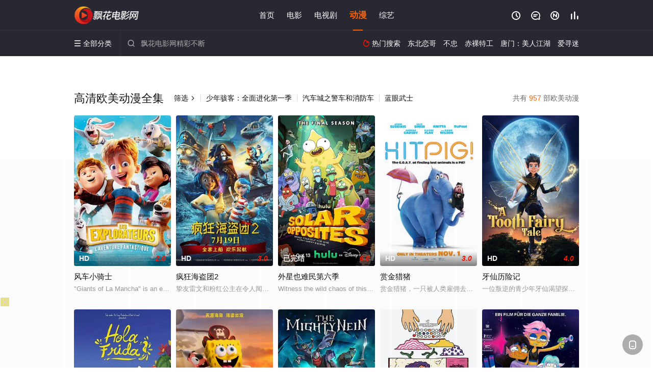

--- FILE ---
content_type: application/javascript
request_url: https://www.zjgnfsq.com/template/conch/js/swiper.min.js?_=1768853025675
body_size: 30295
content:
/**
 * Swiper 3.4.2
 * Most modern mobile touch slider and framework with hardware accelerated transitions
 * 
 * http://www.idangero.us/swiper/
 * 
 * Copyright 2017, Vladimir Kharlampidi
 * The iDangero.us
 * http://www.idangero.us/
 * 
 * Licensed under MIT
 * 
 * Released on: March 10, 2017
 */
!function() {
    "use strict";
    var e, a = function(t, s) {
        function r(e) {
            return Math.floor(e)
        }
        function i() {
            var e = x.params.autoplay,
            a = x.slides.eq(x.activeIndex);
            a.attr("data-swiper-autoplay") && (e = a.attr("data-swiper-autoplay") || x.params.autoplay),
            x.autoplayTimeoutId = setTimeout(function() {
                x.params.loop ? (x.fixLoop(), x._slideNext(), x.emit("onAutoplay", x)) : x.isEnd ? s.autoplayStopOnLast ? x.stopAutoplay() : (x._slideTo(0), x.emit("onAutoplay", x)) : (x._slideNext(), x.emit("onAutoplay", x))
            },
            e)
        }
        function n(a, t) {
            var s = e(a.target);
            if (!s.is(t)) if ("string" == typeof t) s = s.parents(t);
            else if (t.nodeType) {
                var r;
                return s.parents().each(function(e, a) {
                    a === t && (r = t)
                }),
                r ? t: void 0
            }
            if (0 !== s.length) return s[0]
        }
        function o(e, a) {
            a = a || {};
            var t = window.MutationObserver || window.WebkitMutationObserver,
            s = new t(function(e) {
                e.forEach(function(e) {
                    x.onResize(!0),
                    x.emit("onObserverUpdate", x, e)
                })
            });
            s.observe(e, {
                attributes: void 0 === a.attributes || a.attributes,
                childList: void 0 === a.childList || a.childList,
                characterData: void 0 === a.characterData || a.characterData
            }),
            x.observers.push(s)
        }
        function l(e) {
            e.originalEvent && (e = e.originalEvent);
            var a = e.keyCode || e.charCode;
            if (!x.params.allowSwipeToNext && (x.isHorizontal() && 39 === a || !x.isHorizontal() && 40 === a)) return ! 1;
            if (!x.params.allowSwipeToPrev && (x.isHorizontal() && 37 === a || !x.isHorizontal() && 38 === a)) return ! 1;
            if (! (e.shiftKey || e.altKey || e.ctrlKey || e.metaKey || document.activeElement && document.activeElement.nodeName && ("input" === document.activeElement.nodeName.toLowerCase() || "textarea" === document.activeElement.nodeName.toLowerCase()))) {
                if (37 === a || 39 === a || 38 === a || 40 === a) {
                    var t = !1;
                    if (x.container.parents("." + x.params.slideClass).length > 0 && 0 === x.container.parents("." + x.params.slideActiveClass).length) return;
                    var s = {
                        left: window.pageXOffset,
                        top: window.pageYOffset
                    },
                    r = window.innerWidth,
                    i = window.innerHeight,
                    n = x.container.offset();
                    x.rtl && (n.left = n.left - x.container[0].scrollLeft);
                    for (var o = [[n.left, n.top], [n.left + x.width, n.top], [n.left, n.top + x.height], [n.left + x.width, n.top + x.height]], l = 0; l < o.length; l++) {
                        var p = o[l];
                        p[0] >= s.left && p[0] <= s.left + r && p[1] >= s.top && p[1] <= s.top + i && (t = !0)
                    }
                    if (!t) return
                }
                x.isHorizontal() ? (37 !== a && 39 !== a || (e.preventDefault ? e.preventDefault() : e.returnValue = !1), (39 === a && !x.rtl || 37 === a && x.rtl) && x.slideNext(), (37 === a && !x.rtl || 39 === a && x.rtl) && x.slidePrev()) : (38 !== a && 40 !== a || (e.preventDefault ? e.preventDefault() : e.returnValue = !1), 40 === a && x.slideNext(), 38 === a && x.slidePrev()),
                x.emit("onKeyPress", x, a)
            }
        }
        function p(e) {
            var a = 0,
            t = 0,
            s = 0,
            r = 0;
            return "detail" in e && (t = e.detail),
            "wheelDelta" in e && (t = -e.wheelDelta / 120),
            "wheelDeltaY" in e && (t = -e.wheelDeltaY / 120),
            "wheelDeltaX" in e && (a = -e.wheelDeltaX / 120),
            "axis" in e && e.axis === e.HORIZONTAL_AXIS && (a = t, t = 0),
            s = 10 * a,
            r = 10 * t,
            "deltaY" in e && (r = e.deltaY),
            "deltaX" in e && (s = e.deltaX),
            (s || r) && e.deltaMode && (1 === e.deltaMode ? (s *= 40, r *= 40) : (s *= 800, r *= 800)),
            s && !a && (a = s < 1 ? -1 : 1),
            r && !t && (t = r < 1 ? -1 : 1),
            {
                spinX: a,
                spinY: t,
                pixelX: s,
                pixelY: r
            }
        }
        function d(e) {
            e.originalEvent && (e = e.originalEvent);
            var a = 0,
            t = x.rtl ? -1 : 1,
            s = p(e);
            if (x.params.mousewheelForceToAxis) if (x.isHorizontal()) {
                if (! (Math.abs(s.pixelX) > Math.abs(s.pixelY))) return;
                a = s.pixelX * t
            } else {
                if (! (Math.abs(s.pixelY) > Math.abs(s.pixelX))) return;
                a = s.pixelY
            } else a = Math.abs(s.pixelX) > Math.abs(s.pixelY) ? -s.pixelX * t: -s.pixelY;
            if (0 !== a) {
                if (x.params.mousewheelInvert && (a = -a), x.params.freeMode) {
                    var r = x.getWrapperTranslate() + a * x.params.mousewheelSensitivity,
                    i = x.isBeginning,
                    n = x.isEnd;
                    if (r >= x.minTranslate() && (r = x.minTranslate()), r <= x.maxTranslate() && (r = x.maxTranslate()), x.setWrapperTransition(0), x.setWrapperTranslate(r), x.updateProgress(), x.updateActiveIndex(), (!i && x.isBeginning || !n && x.isEnd) && x.updateClasses(), x.params.freeModeSticky ? (clearTimeout(x.mousewheel.timeout), x.mousewheel.timeout = setTimeout(function() {
                        x.slideReset()
                    },
                    300)) : x.params.lazyLoading && x.lazy && x.lazy.load(), x.emit("onScroll", x, e), x.params.autoplay && x.params.autoplayDisableOnInteraction && x.stopAutoplay(), 0 === r || r === x.maxTranslate()) return
                } else {
                    if ((new window.Date).getTime() - x.mousewheel.lastScrollTime > 60) if (a < 0) if (x.isEnd && !x.params.loop || x.animating) {
                        if (x.params.mousewheelReleaseOnEdges) return ! 0
                    } else x.slideNext(),
                    x.emit("onScroll", x, e);
                    else if (x.isBeginning && !x.params.loop || x.animating) {
                        if (x.params.mousewheelReleaseOnEdges) return ! 0
                    } else x.slidePrev(),
                    x.emit("onScroll", x, e);
                    x.mousewheel.lastScrollTime = (new window.Date).getTime()
                }
                return e.preventDefault ? e.preventDefault() : e.returnValue = !1,
                !1
            }
        }
        function m(a, t) {
            a = e(a);
            var s, r, i, n = x.rtl ? -1 : 1;
            s = a.attr("data-swiper-parallax") || "0",
            r = a.attr("data-swiper-parallax-x"),
            i = a.attr("data-swiper-parallax-y"),
            r || i ? (r = r || "0", i = i || "0") : x.isHorizontal() ? (r = s, i = "0") : (i = s, r = "0"),
            r = r.indexOf("%") >= 0 ? parseInt(r, 10) * t * n + "%": r * t * n + "px",
            i = i.indexOf("%") >= 0 ? parseInt(i, 10) * t + "%": i * t + "px",
            a.transform("translate3d(" + r + ", " + i + ",0px)")
        }
        function u(e) {
            return 0 !== e.indexOf("on") && (e = e[0] !== e[0].toUpperCase() ? "on" + e[0].toUpperCase() + e.substring(1) : "on" + e),
            e
        }
        if (! (this instanceof a)) return new a(t, s);
        var c = {
            direction: "horizontal",
            touchEventsTarget: "container",
            initialSlide: 0,
            speed: 300,
            autoplay: !1,
            autoplayDisableOnInteraction: !0,
            autoplayStopOnLast: !1,
            iOSEdgeSwipeDetection: !1,
            iOSEdgeSwipeThreshold: 20,
            freeMode: !1,
            freeModeMomentum: !0,
            freeModeMomentumRatio: 1,
            freeModeMomentumBounce: !0,
            freeModeMomentumBounceRatio: 1,
            freeModeMomentumVelocityRatio: 1,
            freeModeSticky: !1,
            freeModeMinimumVelocity: .02,
            autoHeight: !1,
            setWrapperSize: !1,
            virtualTranslate: !1,
            effect: "slide",
            coverflow: {
                rotate: 50,
                stretch: 0,
                depth: 100,
                modifier: 1,
                slideShadows: !0
            },
            flip: {
                slideShadows: !0,
                limitRotation: !0
            },
            cube: {
                slideShadows: !0,
                shadow: !0,
                shadowOffset: 20,
                shadowScale: .94
            },
            fade: {
                crossFade: !1
            },
            parallax: !1,
            zoom: !1,
            zoomMax: 3,
            zoomMin: 1,
            zoomToggle: !0,
            scrollbar: null,
            scrollbarHide: !0,
            scrollbarDraggable: !1,
            scrollbarSnapOnRelease: !1,
            keyboardControl: !1,
            mousewheelControl: !1,
            mousewheelReleaseOnEdges: !1,
            mousewheelInvert: !1,
            mousewheelForceToAxis: !1,
            mousewheelSensitivity: 1,
            mousewheelEventsTarged: "container",
            hashnav: !1,
            hashnavWatchState: !1,
            history: !1,
            replaceState: !1,
            breakpoints: void 0,
            spaceBetween: 0,
            slidesPerView: 1,
            slidesPerColumn: 1,
            slidesPerColumnFill: "column",
            slidesPerGroup: 1,
            centeredSlides: !1,
            slidesOffsetBefore: 0,
            slidesOffsetAfter: 0,
            roundLengths: !1,
            touchRatio: 1,
            touchAngle: 45,
            simulateTouch: !0,
            shortSwipes: !0,
            longSwipes: !0,
            longSwipesRatio: .5,
            longSwipesMs: 300,
            followFinger: !0,
            onlyExternal: !1,
            threshold: 0,
            touchMoveStopPropagation: !0,
            touchReleaseOnEdges: !1,
            uniqueNavElements: !0,
            pagination: null,
            paginationElement: "span",
            paginationClickable: !1,
            paginationHide: !1,
            paginationBulletRender: null,
            paginationProgressRender: null,
            paginationFractionRender: null,
            paginationCustomRender: null,
            paginationType: "bullets",
            resistance: !0,
            resistanceRatio: .85,
            nextButton: null,
            prevButton: null,
            watchSlidesProgress: !1,
            watchSlidesVisibility: !1,
            grabCursor: !1,
            preventClicks: !0,
            preventClicksPropagation: !0,
            slideToClickedSlide: !1,
            lazyLoading: !1,
            lazyLoadingInPrevNext: !1,
            lazyLoadingInPrevNextAmount: 1,
            lazyLoadingOnTransitionStart: !1,
            preloadImages: !0,
            updateOnImagesReady: !0,
            loop: !1,
            loopAdditionalSlides: 0,
            loopedSlides: null,
            control: void 0,
            controlInverse: !1,
            controlBy: "slide",
            normalizeSlideIndex: !0,
            allowSwipeToPrev: !0,
            allowSwipeToNext: !0,
            swipeHandler: null,
            noSwiping: !0,
            noSwipingClass: "swiper-no-swiping",
            passiveListeners: !0,
            containerModifierClass: "swiper-container-",
            slideClass: "swiper-slide",
            slideActiveClass: "swiper-slide-active",
            slideDuplicateActiveClass: "swiper-slide-duplicate-active",
            slideVisibleClass: "swiper-slide-visible",
            slideDuplicateClass: "swiper-slide-duplicate",
            slideNextClass: "swiper-slide-next",
            slideDuplicateNextClass: "swiper-slide-duplicate-next",
            slidePrevClass: "swiper-slide-prev",
            slideDuplicatePrevClass: "swiper-slide-duplicate-prev",
            wrapperClass: "swiper-wrapper",
            bulletClass: "swiper-pagination-bullet",
            bulletActiveClass: "swiper-pagination-bullet-active",
            buttonDisabledClass: "swiper-button-disabled",
            paginationCurrentClass: "swiper-pagination-current",
            paginationTotalClass: "swiper-pagination-total",
            paginationHiddenClass: "swiper-pagination-hidden",
            paginationProgressbarClass: "swiper-pagination-progressbar",
            paginationClickableClass: "swiper-pagination-clickable",
            paginationModifierClass: "swiper-pagination-",
            lazyLoadingClass: "swiper-lazy",
            lazyStatusLoadingClass: "swiper-lazy-loading",
            lazyStatusLoadedClass: "swiper-lazy-loaded",
            lazyPreloaderClass: "swiper-lazy-preloader",
            notificationClass: "swiper-notification",
            preloaderClass: "preloader",
            zoomContainerClass: "swiper-zoom-container",
            observer: !1,
            observeParents: !1,
            a11y: !1,
            prevSlideMessage: "Previous slide",
            nextSlideMessage: "Next slide",
            firstSlideMessage: "This is the first slide",
            lastSlideMessage: "This is the last slide",
            paginationBulletMessage: "Go to slide {{index}}",
            runCallbacksOnInit: !0
        },
        g = s && s.virtualTranslate;
        s = s || {};
        var h = {};
        for (var v in s) if ("object" != typeof s[v] || null === s[v] || (s[v].nodeType || s[v] === window || s[v] === document || "undefined" != typeof Dom7 && s[v] instanceof Dom7 || "undefined" != typeof jQuery && s[v] instanceof jQuery)) h[v] = s[v];
        else {
            h[v] = {};
            for (var f in s[v]) h[v][f] = s[v][f]
        }
        for (var w in c) if (void 0 === s[w]) s[w] = c[w];
        else if ("object" == typeof s[w]) for (var y in c[w]) void 0 === s[w][y] && (s[w][y] = c[w][y]);
        var x = this;
        if (x.params = s, x.originalParams = h, x.classNames = [], void 0 !== e && "undefined" != typeof Dom7 && (e = Dom7), (void 0 !== e || (e = "undefined" == typeof Dom7 ? window.Dom7 || window.Zepto || window.jQuery: Dom7)) && (x.$ = e, x.currentBreakpoint = void 0, x.getActiveBreakpoint = function() {
            if (!x.params.breakpoints) return ! 1;
            var e, a = !1,
            t = [];
            for (e in x.params.breakpoints) x.params.breakpoints.hasOwnProperty(e) && t.push(e);
            t.sort(function(e, a) {
                return parseInt(e, 10) > parseInt(a, 10)
            });
            for (var s = 0; s < t.length; s++)(e = t[s]) >= window.innerWidth && !a && (a = e);
            return a || "max"
        },
        x.setBreakpoint = function() {
            var e = x.getActiveBreakpoint();
            if (e && x.currentBreakpoint !== e) {
                var a = e in x.params.breakpoints ? x.params.breakpoints[e] : x.originalParams,
                t = x.params.loop && a.slidesPerView !== x.params.slidesPerView;
                for (var s in a) x.params[s] = a[s];
                x.currentBreakpoint = e,
                t && x.destroyLoop && x.reLoop(!0)
            }
        },
        x.params.breakpoints && x.setBreakpoint(), x.container = e(t), 0 !== x.container.length)) {
            if (x.container.length > 1) {
                var T = [];
                return x.container.each(function() {
                    T.push(new a(this, s))
                }),
                T
            }
            x.container[0].swiper = x,
            x.container.data("swiper", x),
            x.classNames.push(x.params.containerModifierClass + x.params.direction),
            x.params.freeMode && x.classNames.push(x.params.containerModifierClass + "free-mode"),
            x.support.flexbox || (x.classNames.push(x.params.containerModifierClass + "no-flexbox"), x.params.slidesPerColumn = 1),
            x.params.autoHeight && x.classNames.push(x.params.containerModifierClass + "autoheight"),
            (x.params.parallax || x.params.watchSlidesVisibility) && (x.params.watchSlidesProgress = !0),
            x.params.touchReleaseOnEdges && (x.params.resistanceRatio = 0),
            ["cube", "coverflow", "flip"].indexOf(x.params.effect) >= 0 && (x.support.transforms3d ? (x.params.watchSlidesProgress = !0, x.classNames.push(x.params.containerModifierClass + "3d")) : x.params.effect = "slide"),
            "slide" !== x.params.effect && x.classNames.push(x.params.containerModifierClass + x.params.effect),
            "cube" === x.params.effect && (x.params.resistanceRatio = 0, x.params.slidesPerView = 1, x.params.slidesPerColumn = 1, x.params.slidesPerGroup = 1, x.params.centeredSlides = !1, x.params.spaceBetween = 0, x.params.virtualTranslate = !0),
            "fade" !== x.params.effect && "flip" !== x.params.effect || (x.params.slidesPerView = 1, x.params.slidesPerColumn = 1, x.params.slidesPerGroup = 1, x.params.watchSlidesProgress = !0, x.params.spaceBetween = 0, void 0 === g && (x.params.virtualTranslate = !0)),
            x.params.grabCursor && x.support.touch && (x.params.grabCursor = !1),
            x.wrapper = x.container.children("." + x.params.wrapperClass),
            x.params.pagination && (x.paginationContainer = e(x.params.pagination), x.params.uniqueNavElements && "string" == typeof x.params.pagination && x.paginationContainer.length > 1 && 1 === x.container.find(x.params.pagination).length && (x.paginationContainer = x.container.find(x.params.pagination)), "bullets" === x.params.paginationType && x.params.paginationClickable ? x.paginationContainer.addClass(x.params.paginationModifierClass + "clickable") : x.params.paginationClickable = !1, x.paginationContainer.addClass(x.params.paginationModifierClass + x.params.paginationType)),
            (x.params.nextButton || x.params.prevButton) && (x.params.nextButton && (x.nextButton = e(x.params.nextButton), x.params.uniqueNavElements && "string" == typeof x.params.nextButton && x.nextButton.length > 1 && 1 === x.container.find(x.params.nextButton).length && (x.nextButton = x.container.find(x.params.nextButton))), x.params.prevButton && (x.prevButton = e(x.params.prevButton), x.params.uniqueNavElements && "string" == typeof x.params.prevButton && x.prevButton.length > 1 && 1 === x.container.find(x.params.prevButton).length && (x.prevButton = x.container.find(x.params.prevButton)))),
            x.isHorizontal = function() {
                return "horizontal" === x.params.direction
            },
            x.rtl = x.isHorizontal() && ("rtl" === x.container[0].dir.toLowerCase() || "rtl" === x.container.css("direction")),
            x.rtl && x.classNames.push(x.params.containerModifierClass + "rtl"),
            x.rtl && (x.wrongRTL = "-webkit-box" === x.wrapper.css("display")),
            x.params.slidesPerColumn > 1 && x.classNames.push(x.params.containerModifierClass + "multirow"),
            x.device.android && x.classNames.push(x.params.containerModifierClass + "android"),
            x.container.addClass(x.classNames.join(" ")),
            x.translate = 0,
            x.progress = 0,
            x.velocity = 0,
            x.lockSwipeToNext = function() {
                x.params.allowSwipeToNext = !1,
                x.params.allowSwipeToPrev === !1 && x.params.grabCursor && x.unsetGrabCursor()
            },
            x.lockSwipeToPrev = function() {
                x.params.allowSwipeToPrev = !1,
                x.params.allowSwipeToNext === !1 && x.params.grabCursor && x.unsetGrabCursor()
            },
            x.lockSwipes = function() {
                x.params.allowSwipeToNext = x.params.allowSwipeToPrev = !1,
                x.params.grabCursor && x.unsetGrabCursor()
            },
            x.unlockSwipeToNext = function() {
                x.params.allowSwipeToNext = !0,
                x.params.allowSwipeToPrev === !0 && x.params.grabCursor && x.setGrabCursor()
            },
            x.unlockSwipeToPrev = function() {
                x.params.allowSwipeToPrev = !0,
                x.params.allowSwipeToNext === !0 && x.params.grabCursor && x.setGrabCursor()
            },
            x.unlockSwipes = function() {
                x.params.allowSwipeToNext = x.params.allowSwipeToPrev = !0,
                x.params.grabCursor && x.setGrabCursor()
            },
            x.setGrabCursor = function(e) {
                x.container[0].style.cursor = "move",
                x.container[0].style.cursor = e ? "-webkit-grabbing": "-webkit-grab",
                x.container[0].style.cursor = e ? "-moz-grabbin": "-moz-grab",
                x.container[0].style.cursor = e ? "grabbing": "grab"
            },
            x.unsetGrabCursor = function() {
                x.container[0].style.cursor = ""
            },
            x.params.grabCursor && x.setGrabCursor(),
            x.imagesToLoad = [],
            x.imagesLoaded = 0,
            x.loadImage = function(e, a, t, s, r, i) {
                function n() {
                    i && i()
                }
                var o;
                e.complete && r ? n() : a ? (o = new window.Image, o.onload = n, o.onerror = n, s && (o.sizes = s), t && (o.srcset = t), a && (o.src = a)) : n()
            },
            x.preloadImages = function() {
                function e() {
                    void 0 !== x && null !== x && x && (void 0 !== x.imagesLoaded && x.imagesLoaded++, x.imagesLoaded === x.imagesToLoad.length && (x.params.updateOnImagesReady && x.update(), x.emit("onImagesReady", x)))
                }
                x.imagesToLoad = x.container.find("img");
                for (var a = 0; a < x.imagesToLoad.length; a++) x.loadImage(x.imagesToLoad[a], x.imagesToLoad[a].currentSrc || x.imagesToLoad[a].getAttribute("src"), x.imagesToLoad[a].srcset || x.imagesToLoad[a].getAttribute("srcset"), x.imagesToLoad[a].sizes || x.imagesToLoad[a].getAttribute("sizes"), !0, e)
            },
            x.autoplayTimeoutId = void 0,
            x.autoplaying = !1,
            x.autoplayPaused = !1,
            x.startAutoplay = function() {
                return void 0 === x.autoplayTimeoutId && ( !! x.params.autoplay && (!x.autoplaying && (x.autoplaying = !0, x.emit("onAutoplayStart", x), void i())))
            },
            x.stopAutoplay = function(e) {
                x.autoplayTimeoutId && (x.autoplayTimeoutId && clearTimeout(x.autoplayTimeoutId), x.autoplaying = !1, x.autoplayTimeoutId = void 0, x.emit("onAutoplayStop", x))
            },
            x.pauseAutoplay = function(e) {
                x.autoplayPaused || (x.autoplayTimeoutId && clearTimeout(x.autoplayTimeoutId), x.autoplayPaused = !0, 0 === e ? (x.autoplayPaused = !1, i()) : x.wrapper.transitionEnd(function() {
                    x && (x.autoplayPaused = !1, x.autoplaying ? i() : x.stopAutoplay())
                }))
            },
            x.minTranslate = function() {
                return - x.snapGrid[0]
            },
            x.maxTranslate = function() {
                return - x.snapGrid[x.snapGrid.length - 1]
            },
            x.updateAutoHeight = function() {
                var e, a = [],
                t = 0;
                if ("auto" !== x.params.slidesPerView && x.params.slidesPerView > 1) for (e = 0; e < Math.ceil(x.params.slidesPerView); e++) {
                    var s = x.activeIndex + e;
                    if (s > x.slides.length) break;
                    a.push(x.slides.eq(s)[0])
                } else a.push(x.slides.eq(x.activeIndex)[0]);
                for (e = 0; e < a.length; e++) if (void 0 !== a[e]) {
                    var r = a[e].offsetHeight;
                    t = r > t ? r: t
                }
                t && x.wrapper.css("height", t + "px")
            },
            x.updateContainerSize = function() {
                var e, a;
                e = void 0 !== x.params.width ? x.params.width: x.container[0].clientWidth,
                a = void 0 !== x.params.height ? x.params.height: x.container[0].clientHeight,
                0 === e && x.isHorizontal() || 0 === a && !x.isHorizontal() || (e = e - parseInt(x.container.css("padding-left"), 10) - parseInt(x.container.css("padding-right"), 10), a = a - parseInt(x.container.css("padding-top"), 10) - parseInt(x.container.css("padding-bottom"), 10), x.width = e, x.height = a, x.size = x.isHorizontal() ? x.width: x.height)
            },
            x.updateSlidesSize = function() {
                x.slides = x.wrapper.children("." + x.params.slideClass),
                x.snapGrid = [],
                x.slidesGrid = [],
                x.slidesSizesGrid = [];
                var e, a = x.params.spaceBetween,
                t = -x.params.slidesOffsetBefore,
                s = 0,
                i = 0;
                if (void 0 !== x.size) {
                    "string" == typeof a && a.indexOf("%") >= 0 && (a = parseFloat(a.replace("%", "")) / 100 * x.size),
                    x.virtualSize = -a,
                    x.rtl ? x.slides.css({
                        marginLeft: "",
                        marginTop: ""
                    }) : x.slides.css({
                        marginRight: "",
                        marginBottom: ""
                    });
                    var n;
                    x.params.slidesPerColumn > 1 && (n = Math.floor(x.slides.length / x.params.slidesPerColumn) === x.slides.length / x.params.slidesPerColumn ? x.slides.length: Math.ceil(x.slides.length / x.params.slidesPerColumn) * x.params.slidesPerColumn, "auto" !== x.params.slidesPerView && "row" === x.params.slidesPerColumnFill && (n = Math.max(n, x.params.slidesPerView * x.params.slidesPerColumn)));
                    var o, l = x.params.slidesPerColumn,
                    p = n / l,
                    d = p - (x.params.slidesPerColumn * p - x.slides.length);
                    for (e = 0; e < x.slides.length; e++) {
                        o = 0;
                        var m = x.slides.eq(e);
                        if (x.params.slidesPerColumn > 1) {
                            var u, c, g;
                            "column" === x.params.slidesPerColumnFill ? (c = Math.floor(e / l), g = e - c * l, (c > d || c === d && g === l - 1) && ++g >= l && (g = 0, c++), u = c + g * n / l, m.css({
                                "-webkit-box-ordinal-group": u,
                                "-moz-box-ordinal-group": u,
                                "-ms-flex-order": u,
                                "-webkit-order": u,
                                order: u
                            })) : (g = Math.floor(e / p), c = e - g * p),
                            m.css("margin-" + (x.isHorizontal() ? "top": "left"), 0 !== g && x.params.spaceBetween && x.params.spaceBetween + "px").attr("data-swiper-column", c).attr("data-swiper-row", g)
                        }
                        "none" !== m.css("display") && ("auto" === x.params.slidesPerView ? (o = x.isHorizontal() ? m.outerWidth(!0) : m.outerHeight(!0), x.params.roundLengths && (o = r(o))) : (o = (x.size - (x.params.slidesPerView - 1) * a) / x.params.slidesPerView, x.params.roundLengths && (o = r(o)), x.isHorizontal() ? x.slides[e].style.width = o + "px": x.slides[e].style.height = o + "px"), x.slides[e].swiperSlideSize = o, x.slidesSizesGrid.push(o), x.params.centeredSlides ? (t = t + o / 2 + s / 2 + a, 0 === s && 0 !== e && (t = t - x.size / 2 - a), 0 === e && (t = t - x.size / 2 - a), Math.abs(t) < .001 && (t = 0), i % x.params.slidesPerGroup == 0 && x.snapGrid.push(t), x.slidesGrid.push(t)) : (i % x.params.slidesPerGroup == 0 && x.snapGrid.push(t), x.slidesGrid.push(t), t = t + o + a), x.virtualSize += o + a, s = o, i++)
                    }
                    x.virtualSize = Math.max(x.virtualSize, x.size) + x.params.slidesOffsetAfter;
                    var h;
                    if (x.rtl && x.wrongRTL && ("slide" === x.params.effect || "coverflow" === x.params.effect) && x.wrapper.css({
                        width: x.virtualSize + x.params.spaceBetween + "px"
                    }), x.support.flexbox && !x.params.setWrapperSize || (x.isHorizontal() ? x.wrapper.css({
                        width: x.virtualSize + x.params.spaceBetween + "px"
                    }) : x.wrapper.css({
                        height: x.virtualSize + x.params.spaceBetween + "px"
                    })), x.params.slidesPerColumn > 1 && (x.virtualSize = (o + x.params.spaceBetween) * n, x.virtualSize = Math.ceil(x.virtualSize / x.params.slidesPerColumn) - x.params.spaceBetween, x.isHorizontal() ? x.wrapper.css({
                        width: x.virtualSize + x.params.spaceBetween + "px"
                    }) : x.wrapper.css({
                        height: x.virtualSize + x.params.spaceBetween + "px"
                    }), x.params.centeredSlides)) {
                        for (h = [], e = 0; e < x.snapGrid.length; e++) x.snapGrid[e] < x.virtualSize + x.snapGrid[0] && h.push(x.snapGrid[e]);
                        x.snapGrid = h
                    }
                    if (!x.params.centeredSlides) {
                        for (h = [], e = 0; e < x.snapGrid.length; e++) x.snapGrid[e] <= x.virtualSize - x.size && h.push(x.snapGrid[e]);
                        x.snapGrid = h,
                        Math.floor(x.virtualSize - x.size) - Math.floor(x.snapGrid[x.snapGrid.length - 1]) > 1 && x.snapGrid.push(x.virtualSize - x.size)
                    }
                    0 === x.snapGrid.length && (x.snapGrid = [0]),
                    0 !== x.params.spaceBetween && (x.isHorizontal() ? x.rtl ? x.slides.css({
                        marginLeft: a + "px"
                    }) : x.slides.css({
                        marginRight: a + "px"
                    }) : x.slides.css({
                        marginBottom: a + "px"
                    })),
                    x.params.watchSlidesProgress && x.updateSlidesOffset()
                }
            },
            x.updateSlidesOffset = function() {
                for (var e = 0; e < x.slides.length; e++) x.slides[e].swiperSlideOffset = x.isHorizontal() ? x.slides[e].offsetLeft: x.slides[e].offsetTop
            },
            x.currentSlidesPerView = function() {
                var e, a, t = 1;
                if (x.params.centeredSlides) {
                    var s, r = x.slides[x.activeIndex].swiperSlideSize;
                    for (e = x.activeIndex + 1; e < x.slides.length; e++) x.slides[e] && !s && (r += x.slides[e].swiperSlideSize, t++, r > x.size && (s = !0));
                    for (a = x.activeIndex - 1; a >= 0; a--) x.slides[a] && !s && (r += x.slides[a].swiperSlideSize, t++, r > x.size && (s = !0))
                } else for (e = x.activeIndex + 1; e < x.slides.length; e++) x.slidesGrid[e] - x.slidesGrid[x.activeIndex] < x.size && t++;
                return t
            },
            x.updateSlidesProgress = function(e) {
                if (void 0 === e && (e = x.translate || 0), 0 !== x.slides.length) {
                    void 0 === x.slides[0].swiperSlideOffset && x.updateSlidesOffset();
                    var a = -e;
                    x.rtl && (a = e),
                    x.slides.removeClass(x.params.slideVisibleClass);
                    for (var t = 0; t < x.slides.length; t++) {
                        var s = x.slides[t],
                        r = (a + (x.params.centeredSlides ? x.minTranslate() : 0) - s.swiperSlideOffset) / (s.swiperSlideSize + x.params.spaceBetween);
                        if (x.params.watchSlidesVisibility) {
                            var i = -(a - s.swiperSlideOffset),
                            n = i + x.slidesSizesGrid[t]; (i >= 0 && i < x.size || n > 0 && n <= x.size || i <= 0 && n >= x.size) && x.slides.eq(t).addClass(x.params.slideVisibleClass)
                        }
                        s.progress = x.rtl ? -r: r
                    }
                }
            },
            x.updateProgress = function(e) {
                void 0 === e && (e = x.translate || 0);
                var a = x.maxTranslate() - x.minTranslate(),
                t = x.isBeginning,
                s = x.isEnd;
                0 === a ? (x.progress = 0, x.isBeginning = x.isEnd = !0) : (x.progress = (e - x.minTranslate()) / a, x.isBeginning = x.progress <= 0, x.isEnd = x.progress >= 1),
                x.isBeginning && !t && x.emit("onReachBeginning", x),
                x.isEnd && !s && x.emit("onReachEnd", x),
                x.params.watchSlidesProgress && x.updateSlidesProgress(e),
                x.emit("onProgress", x, x.progress)
            },
            x.updateActiveIndex = function() {
                var e, a, t, s = x.rtl ? x.translate: -x.translate;
                for (a = 0; a < x.slidesGrid.length; a++) void 0 !== x.slidesGrid[a + 1] ? s >= x.slidesGrid[a] && s < x.slidesGrid[a + 1] - (x.slidesGrid[a + 1] - x.slidesGrid[a]) / 2 ? e = a: s >= x.slidesGrid[a] && s < x.slidesGrid[a + 1] && (e = a + 1) : s >= x.slidesGrid[a] && (e = a);
                x.params.normalizeSlideIndex && (e < 0 || void 0 === e) && (e = 0),
                t = Math.floor(e / x.params.slidesPerGroup),
                t >= x.snapGrid.length && (t = x.snapGrid.length - 1),
                e !== x.activeIndex && (x.snapIndex = t, x.previousIndex = x.activeIndex, x.activeIndex = e, x.updateClasses(), x.updateRealIndex())
            },
            x.updateRealIndex = function() {
                x.realIndex = parseInt(x.slides.eq(x.activeIndex).attr("data-swiper-slide-index") || x.activeIndex, 10)
            },
            x.updateClasses = function() {
                x.slides.removeClass(x.params.slideActiveClass + " " + x.params.slideNextClass + " " + x.params.slidePrevClass + " " + x.params.slideDuplicateActiveClass + " " + x.params.slideDuplicateNextClass + " " + x.params.slideDuplicatePrevClass);
                var a = x.slides.eq(x.activeIndex);
                a.addClass(x.params.slideActiveClass),
                s.loop && (a.hasClass(x.params.slideDuplicateClass) ? x.wrapper.children("." + x.params.slideClass + ":not(." + x.params.slideDuplicateClass + ')[data-swiper-slide-index="' + x.realIndex + '"]').addClass(x.params.slideDuplicateActiveClass) : x.wrapper.children("." + x.params.slideClass + "." + x.params.slideDuplicateClass + '[data-swiper-slide-index="' + x.realIndex + '"]').addClass(x.params.slideDuplicateActiveClass));
                var t = a.next("." + x.params.slideClass).addClass(x.params.slideNextClass);
                x.params.loop && 0 === t.length && (t = x.slides.eq(0), t.addClass(x.params.slideNextClass));
                var r = a.prev("." + x.params.slideClass).addClass(x.params.slidePrevClass);
                if (x.params.loop && 0 === r.length && (r = x.slides.eq( - 1), r.addClass(x.params.slidePrevClass)), s.loop && (t.hasClass(x.params.slideDuplicateClass) ? x.wrapper.children("." + x.params.slideClass + ":not(." + x.params.slideDuplicateClass + ')[data-swiper-slide-index="' + t.attr("data-swiper-slide-index") + '"]').addClass(x.params.slideDuplicateNextClass) : x.wrapper.children("." + x.params.slideClass + "." + x.params.slideDuplicateClass + '[data-swiper-slide-index="' + t.attr("data-swiper-slide-index") + '"]').addClass(x.params.slideDuplicateNextClass), r.hasClass(x.params.slideDuplicateClass) ? x.wrapper.children("." + x.params.slideClass + ":not(." + x.params.slideDuplicateClass + ')[data-swiper-slide-index="' + r.attr("data-swiper-slide-index") + '"]').addClass(x.params.slideDuplicatePrevClass) : x.wrapper.children("." + x.params.slideClass + "." + x.params.slideDuplicateClass + '[data-swiper-slide-index="' + r.attr("data-swiper-slide-index") + '"]').addClass(x.params.slideDuplicatePrevClass)), x.paginationContainer && x.paginationContainer.length > 0) {
                    var i, n = x.params.loop ? Math.ceil((x.slides.length - 2 * x.loopedSlides) / x.params.slidesPerGroup) : x.snapGrid.length;
                    if (x.params.loop ? (i = Math.ceil((x.activeIndex - x.loopedSlides) / x.params.slidesPerGroup), i > x.slides.length - 1 - 2 * x.loopedSlides && (i -= x.slides.length - 2 * x.loopedSlides), i > n - 1 && (i -= n), i < 0 && "bullets" !== x.params.paginationType && (i = n + i)) : i = void 0 !== x.snapIndex ? x.snapIndex: x.activeIndex || 0, "bullets" === x.params.paginationType && x.bullets && x.bullets.length > 0 && (x.bullets.removeClass(x.params.bulletActiveClass), x.paginationContainer.length > 1 ? x.bullets.each(function() {
                        e(this).index() === i && e(this).addClass(x.params.bulletActiveClass)
                    }) : x.bullets.eq(i).addClass(x.params.bulletActiveClass)), "fraction" === x.params.paginationType && (x.paginationContainer.find("." + x.params.paginationCurrentClass).text(i + 1), x.paginationContainer.find("." + x.params.paginationTotalClass).text(n)), "progress" === x.params.paginationType) {
                        var o = (i + 1) / n,
                        l = o,
                        p = 1;
                        x.isHorizontal() || (p = o, l = 1),
                        x.paginationContainer.find("." + x.params.paginationProgressbarClass).transform("translate3d(0,0,0) scaleX(" + l + ") scaleY(" + p + ")").transition(x.params.speed)
                    }
                    "custom" === x.params.paginationType && x.params.paginationCustomRender && (x.paginationContainer.html(x.params.paginationCustomRender(x, i + 1, n)), x.emit("onPaginationRendered", x, x.paginationContainer[0]))
                }
                x.params.loop || (x.params.prevButton && x.prevButton && x.prevButton.length > 0 && (x.isBeginning ? (x.prevButton.addClass(x.params.buttonDisabledClass), x.params.a11y && x.a11y && x.a11y.disable(x.prevButton)) : (x.prevButton.removeClass(x.params.buttonDisabledClass), x.params.a11y && x.a11y && x.a11y.enable(x.prevButton))), x.params.nextButton && x.nextButton && x.nextButton.length > 0 && (x.isEnd ? (x.nextButton.addClass(x.params.buttonDisabledClass), x.params.a11y && x.a11y && x.a11y.disable(x.nextButton)) : (x.nextButton.removeClass(x.params.buttonDisabledClass), x.params.a11y && x.a11y && x.a11y.enable(x.nextButton))))
            },
            x.updatePagination = function() {
                if (x.params.pagination && x.paginationContainer && x.paginationContainer.length > 0) {
                    var e = "";
                    if ("bullets" === x.params.paginationType) {
                        for (var a = x.params.loop ? Math.ceil((x.slides.length - 2 * x.loopedSlides) / x.params.slidesPerGroup) : x.snapGrid.length, t = 0; t < a; t++) e += x.params.paginationBulletRender ? x.params.paginationBulletRender(x, t, x.params.bulletClass) : "<" + x.params.paginationElement + ' class="' + x.params.bulletClass + '"></' + x.params.paginationElement + ">";
                        x.paginationContainer.html(e),
                        x.bullets = x.paginationContainer.find("." + x.params.bulletClass),
                        x.params.paginationClickable && x.params.a11y && x.a11y && x.a11y.initPagination()
                    }
                    "fraction" === x.params.paginationType && (e = x.params.paginationFractionRender ? x.params.paginationFractionRender(x, x.params.paginationCurrentClass, x.params.paginationTotalClass) : '<span class="' + x.params.paginationCurrentClass + '"></span> / <span class="' + x.params.paginationTotalClass + '"></span>', x.paginationContainer.html(e)),
                    "progress" === x.params.paginationType && (e = x.params.paginationProgressRender ? x.params.paginationProgressRender(x, x.params.paginationProgressbarClass) : '<span class="' + x.params.paginationProgressbarClass + '"></span>', x.paginationContainer.html(e)),
                    "custom" !== x.params.paginationType && x.emit("onPaginationRendered", x, x.paginationContainer[0])
                }
            },
            x.update = function(e) {
                function a() {
                    x.rtl,
                    x.translate;
                    t = Math.min(Math.max(x.translate, x.maxTranslate()), x.minTranslate()),
                    x.setWrapperTranslate(t),
                    x.updateActiveIndex(),
                    x.updateClasses()
                }
                if (x) {
                    x.updateContainerSize(),
                    x.updateSlidesSize(),
                    x.updateProgress(),
                    x.updatePagination(),
                    x.updateClasses(),
                    x.params.scrollbar && x.scrollbar && x.scrollbar.set();
                    var t;
                    if (e) {
                        x.controller && x.controller.spline && (x.controller.spline = void 0),
                        x.params.freeMode ? (a(), x.params.autoHeight && x.updateAutoHeight()) : (("auto" === x.params.slidesPerView || x.params.slidesPerView > 1) && x.isEnd && !x.params.centeredSlides ? x.slideTo(x.slides.length - 1, 0, !1, !0) : x.slideTo(x.activeIndex, 0, !1, !0)) || a()
                    } else x.params.autoHeight && x.updateAutoHeight()
                }
            },
            x.onResize = function(e) {
                x.params.onBeforeResize && x.params.onBeforeResize(x),
                x.params.breakpoints && x.setBreakpoint();
                var a = x.params.allowSwipeToPrev,
                t = x.params.allowSwipeToNext;
                x.params.allowSwipeToPrev = x.params.allowSwipeToNext = !0,
                x.updateContainerSize(),
                x.updateSlidesSize(),
                ("auto" === x.params.slidesPerView || x.params.freeMode || e) && x.updatePagination(),
                x.params.scrollbar && x.scrollbar && x.scrollbar.set(),
                x.controller && x.controller.spline && (x.controller.spline = void 0);
                var s = !1;
                if (x.params.freeMode) {
                    var r = Math.min(Math.max(x.translate, x.maxTranslate()), x.minTranslate());
                    x.setWrapperTranslate(r),
                    x.updateActiveIndex(),
                    x.updateClasses(),
                    x.params.autoHeight && x.updateAutoHeight()
                } else x.updateClasses(),
                s = ("auto" === x.params.slidesPerView || x.params.slidesPerView > 1) && x.isEnd && !x.params.centeredSlides ? x.slideTo(x.slides.length - 1, 0, !1, !0) : x.slideTo(x.activeIndex, 0, !1, !0);
                x.params.lazyLoading && !s && x.lazy && x.lazy.load(),
                x.params.allowSwipeToPrev = a,
                x.params.allowSwipeToNext = t,
                x.params.onAfterResize && x.params.onAfterResize(x)
            },
            x.touchEventsDesktop = {
                start: "mousedown",
                move: "mousemove",
                end: "mouseup"
            },
            window.navigator.pointerEnabled ? x.touchEventsDesktop = {
                start: "pointerdown",
                move: "pointermove",
                end: "pointerup"
            }: window.navigator.msPointerEnabled && (x.touchEventsDesktop = {
                start: "MSPointerDown",
                move: "MSPointerMove",
                end: "MSPointerUp"
            }),
            x.touchEvents = {
                start: x.support.touch || !x.params.simulateTouch ? "touchstart": x.touchEventsDesktop.start,
                move: x.support.touch || !x.params.simulateTouch ? "touchmove": x.touchEventsDesktop.move,
                end: x.support.touch || !x.params.simulateTouch ? "touchend": x.touchEventsDesktop.end
            },
            (window.navigator.pointerEnabled || window.navigator.msPointerEnabled) && ("container" === x.params.touchEventsTarget ? x.container: x.wrapper).addClass("swiper-wp8-" + x.params.direction),
            x.initEvents = function(e) {
                var a = e ? "off": "on",
                t = e ? "removeEventListener": "addEventListener",
                r = "container" === x.params.touchEventsTarget ? x.container[0] : x.wrapper[0],
                i = x.support.touch ? r: document,
                n = !!x.params.nested;
                if (x.browser.ie) r[t](x.touchEvents.start, x.onTouchStart, !1),
                i[t](x.touchEvents.move, x.onTouchMove, n),
                i[t](x.touchEvents.end, x.onTouchEnd, !1);
                else {
                    if (x.support.touch) {
                        var o = !("touchstart" !== x.touchEvents.start || !x.support.passiveListener || !x.params.passiveListeners) && {
                            passive: !0,
                            capture: !1
                        };
                        r[t](x.touchEvents.start, x.onTouchStart, o),
                        r[t](x.touchEvents.move, x.onTouchMove, n),
                        r[t](x.touchEvents.end, x.onTouchEnd, o)
                    } (s.simulateTouch && !x.device.ios && !x.device.android || s.simulateTouch && !x.support.touch && x.device.ios) && (r[t]("mousedown", x.onTouchStart, !1), document[t]("mousemove", x.onTouchMove, n), document[t]("mouseup", x.onTouchEnd, !1))
                }
                window[t]("resize", x.onResize),
                x.params.nextButton && x.nextButton && x.nextButton.length > 0 && (x.nextButton[a]("click", x.onClickNext), x.params.a11y && x.a11y && x.nextButton[a]("keydown", x.a11y.onEnterKey)),
                x.params.prevButton && x.prevButton && x.prevButton.length > 0 && (x.prevButton[a]("click", x.onClickPrev), x.params.a11y && x.a11y && x.prevButton[a]("keydown", x.a11y.onEnterKey)),
                x.params.pagination && x.params.paginationClickable && (x.paginationContainer[a]("click", "." + x.params.bulletClass, x.onClickIndex), x.params.a11y && x.a11y && x.paginationContainer[a]("keydown", "." + x.params.bulletClass, x.a11y.onEnterKey)),
                (x.params.preventClicks || x.params.preventClicksPropagation) && r[t]("click", x.preventClicks, !0)
            },
            x.attachEvents = function() {
                x.initEvents()
            },
            x.detachEvents = function() {
                x.initEvents(!0)
            },
            x.allowClick = !0,
            x.preventClicks = function(e) {
                x.allowClick || (x.params.preventClicks && e.preventDefault(), x.params.preventClicksPropagation && x.animating && (e.stopPropagation(), e.stopImmediatePropagation()))
            },
            x.onClickNext = function(e) {
                e.preventDefault(),
                x.isEnd && !x.params.loop || x.slideNext()
            },
            x.onClickPrev = function(e) {
                e.preventDefault(),
                x.isBeginning && !x.params.loop || x.slidePrev()
            },
            x.onClickIndex = function(a) {
                a.preventDefault();
                var t = e(this).index() * x.params.slidesPerGroup;
                x.params.loop && (t += x.loopedSlides),
                x.slideTo(t)
            },
            x.updateClickedSlide = function(a) {
                var t = n(a, "." + x.params.slideClass),
                s = !1;
                if (t) for (var r = 0; r < x.slides.length; r++) x.slides[r] === t && (s = !0);
                if (!t || !s) return x.clickedSlide = void 0,
                void(x.clickedIndex = void 0);
                if (x.clickedSlide = t, x.clickedIndex = e(t).index(), x.params.slideToClickedSlide && void 0 !== x.clickedIndex && x.clickedIndex !== x.activeIndex) {
                    var i, o = x.clickedIndex,
                    l = "auto" === x.params.slidesPerView ? x.currentSlidesPerView() : x.params.slidesPerView;
                    if (x.params.loop) {
                        if (x.animating) return;
                        i = parseInt(e(x.clickedSlide).attr("data-swiper-slide-index"), 10),
                        x.params.centeredSlides ? o < x.loopedSlides - l / 2 || o > x.slides.length - x.loopedSlides + l / 2 ? (x.fixLoop(), o = x.wrapper.children("." + x.params.slideClass + '[data-swiper-slide-index="' + i + '"]:not(.' + x.params.slideDuplicateClass + ")").eq(0).index(), setTimeout(function() {
                            x.slideTo(o)
                        },
                        0)) : x.slideTo(o) : o > x.slides.length - l ? (x.fixLoop(), o = x.wrapper.children("." + x.params.slideClass + '[data-swiper-slide-index="' + i + '"]:not(.' + x.params.slideDuplicateClass + ")").eq(0).index(), setTimeout(function() {
                            x.slideTo(o)
                        },
                        0)) : x.slideTo(o)
                    } else x.slideTo(o)
                }
            };
            var b, C, S, z, M, P, E, I, k, D, L = "input, select, textarea, button, video",
            B = Date.now(),
            H = [];
            x.animating = !1,
            x.touches = {
                startX: 0,
                startY: 0,
                currentX: 0,
                currentY: 0,
                diff: 0
            };
            var G, X;
            x.onTouchStart = function(a) {
                if (a.originalEvent && (a = a.originalEvent), (G = "touchstart" === a.type) || !("which" in a) || 3 !== a.which) {
                    if (x.params.noSwiping && n(a, "." + x.params.noSwipingClass)) return void(x.allowClick = !0);
                    if (!x.params.swipeHandler || n(a, x.params.swipeHandler)) {
                        var t = x.touches.currentX = "touchstart" === a.type ? a.targetTouches[0].pageX: a.pageX,
                        s = x.touches.currentY = "touchstart" === a.type ? a.targetTouches[0].pageY: a.pageY;
                        if (! (x.device.ios && x.params.iOSEdgeSwipeDetection && t <= x.params.iOSEdgeSwipeThreshold)) {
                            if (b = !0, C = !1, S = !0, M = void 0, X = void 0, x.touches.startX = t, x.touches.startY = s, z = Date.now(), x.allowClick = !0, x.updateContainerSize(), x.swipeDirection = void 0, x.params.threshold > 0 && (I = !1), "touchstart" !== a.type) {
                                var r = !0;
                                e(a.target).is(L) && (r = !1),
                                document.activeElement && e(document.activeElement).is(L) && document.activeElement.blur(),
                                r && a.preventDefault()
                            }
                            x.emit("onTouchStart", x, a)
                        }
                    }
                }
            },
            x.onTouchMove = function(a) {
                if (a.originalEvent && (a = a.originalEvent), !G || "mousemove" !== a.type) {
                    if (a.preventedByNestedSwiper) return x.touches.startX = "touchmove" === a.type ? a.targetTouches[0].pageX: a.pageX,
                    void(x.touches.startY = "touchmove" === a.type ? a.targetTouches[0].pageY: a.pageY);
                    if (x.params.onlyExternal) return x.allowClick = !1,
                    void(b && (x.touches.startX = x.touches.currentX = "touchmove" === a.type ? a.targetTouches[0].pageX: a.pageX, x.touches.startY = x.touches.currentY = "touchmove" === a.type ? a.targetTouches[0].pageY: a.pageY, z = Date.now()));
                    if (G && x.params.touchReleaseOnEdges && !x.params.loop) if (x.isHorizontal()) {
                        if (x.touches.currentX < x.touches.startX && x.translate <= x.maxTranslate() || x.touches.currentX > x.touches.startX && x.translate >= x.minTranslate()) return
                    } else if (x.touches.currentY < x.touches.startY && x.translate <= x.maxTranslate() || x.touches.currentY > x.touches.startY && x.translate >= x.minTranslate()) return;
                    if (G && document.activeElement && a.target === document.activeElement && e(a.target).is(L)) return C = !0,
                    void(x.allowClick = !1);
                    if (S && x.emit("onTouchMove", x, a), !(a.targetTouches && a.targetTouches.length > 1)) {
                        if (x.touches.currentX = "touchmove" === a.type ? a.targetTouches[0].pageX: a.pageX, x.touches.currentY = "touchmove" === a.type ? a.targetTouches[0].pageY: a.pageY, void 0 === M) {
                            var t;
                            x.isHorizontal() && x.touches.currentY === x.touches.startY || !x.isHorizontal() && x.touches.currentX === x.touches.startX ? M = !1 : (t = 180 * Math.atan2(Math.abs(x.touches.currentY - x.touches.startY), Math.abs(x.touches.currentX - x.touches.startX)) / Math.PI, M = x.isHorizontal() ? t > x.params.touchAngle: 90 - t > x.params.touchAngle)
                        }
                        if (M && x.emit("onTouchMoveOpposite", x, a), void 0 === X && (x.touches.currentX === x.touches.startX && x.touches.currentY === x.touches.startY || (X = !0)), b) {
                            if (M) return void(b = !1);
                            if (X) {
                                x.allowClick = !1,
                                x.emit("onSliderMove", x, a),
                                a.preventDefault(),
                                x.params.touchMoveStopPropagation && !x.params.nested && a.stopPropagation(),
                                C || (s.loop && x.fixLoop(), E = x.getWrapperTranslate(), x.setWrapperTransition(0), x.animating && x.wrapper.trigger("webkitTransitionEnd transitionend oTransitionEnd MSTransitionEnd msTransitionEnd"), x.params.autoplay && x.autoplaying && (x.params.autoplayDisableOnInteraction ? x.stopAutoplay() : x.pauseAutoplay()), D = !1, !x.params.grabCursor || x.params.allowSwipeToNext !== !0 && x.params.allowSwipeToPrev !== !0 || x.setGrabCursor(!0)),
                                C = !0;
                                var r = x.touches.diff = x.isHorizontal() ? x.touches.currentX - x.touches.startX: x.touches.currentY - x.touches.startY;
                                r *= x.params.touchRatio,
                                x.rtl && (r = -r),
                                x.swipeDirection = r > 0 ? "prev": "next",
                                P = r + E;
                                var i = !0;
                                if (r > 0 && P > x.minTranslate() ? (i = !1, x.params.resistance && (P = x.minTranslate() - 1 + Math.pow( - x.minTranslate() + E + r, x.params.resistanceRatio))) : r < 0 && P < x.maxTranslate() && (i = !1, x.params.resistance && (P = x.maxTranslate() + 1 - Math.pow(x.maxTranslate() - E - r, x.params.resistanceRatio))), i && (a.preventedByNestedSwiper = !0), !x.params.allowSwipeToNext && "next" === x.swipeDirection && P < E && (P = E), !x.params.allowSwipeToPrev && "prev" === x.swipeDirection && P > E && (P = E), x.params.threshold > 0) {
                                    if (! (Math.abs(r) > x.params.threshold || I)) return void(P = E);
                                    if (!I) return I = !0,
                                    x.touches.startX = x.touches.currentX,
                                    x.touches.startY = x.touches.currentY,
                                    P = E,
                                    void(x.touches.diff = x.isHorizontal() ? x.touches.currentX - x.touches.startX: x.touches.currentY - x.touches.startY)
                                }
                                x.params.followFinger && ((x.params.freeMode || x.params.watchSlidesProgress) && x.updateActiveIndex(), x.params.freeMode && (0 === H.length && H.push({
                                    position: x.touches[x.isHorizontal() ? "startX": "startY"],
                                    time: z
                                }), H.push({
                                    position: x.touches[x.isHorizontal() ? "currentX": "currentY"],
                                    time: (new window.Date).getTime()
                                })), x.updateProgress(P), x.setWrapperTranslate(P))
                            }
                        }
                    }
                }
            },
            x.onTouchEnd = function(a) {
                if (a.originalEvent && (a = a.originalEvent), S && x.emit("onTouchEnd", x, a), S = !1, b) {
                    x.params.grabCursor && C && b && (x.params.allowSwipeToNext === !0 || x.params.allowSwipeToPrev === !0) && x.setGrabCursor(!1);
                    var t = Date.now(),
                    s = t - z;
                    if (x.allowClick && (x.updateClickedSlide(a), x.emit("onTap", x, a), s < 300 && t - B > 300 && (k && clearTimeout(k), k = setTimeout(function() {
                        x && (x.params.paginationHide && x.paginationContainer.length > 0 && !e(a.target).hasClass(x.params.bulletClass) && x.paginationContainer.toggleClass(x.params.paginationHiddenClass), x.emit("onClick", x, a))
                    },
                    300)), s < 300 && t - B < 300 && (k && clearTimeout(k), x.emit("onDoubleTap", x, a))), B = Date.now(), setTimeout(function() {
                        x && (x.allowClick = !0)
                    },
                    0), !b || !C || !x.swipeDirection || 0 === x.touches.diff || P === E) return void(b = C = !1);
                    b = C = !1;
                    var r;
                    if (r = x.params.followFinger ? x.rtl ? x.translate: -x.translate: -P, x.params.freeMode) {
                        if (r < -x.minTranslate()) return void x.slideTo(x.activeIndex);
                        if (r > -x.maxTranslate()) return void(x.slides.length < x.snapGrid.length ? x.slideTo(x.snapGrid.length - 1) : x.slideTo(x.slides.length - 1));
                        if (x.params.freeModeMomentum) {
                            if (H.length > 1) {
                                var i = H.pop(),
                                n = H.pop(),
                                o = i.position - n.position,
                                l = i.time - n.time;
                                x.velocity = o / l,
                                x.velocity = x.velocity / 2,
                                Math.abs(x.velocity) < x.params.freeModeMinimumVelocity && (x.velocity = 0),
                                (l > 150 || (new window.Date).getTime() - i.time > 300) && (x.velocity = 0)
                            } else x.velocity = 0;
                            x.velocity = x.velocity * x.params.freeModeMomentumVelocityRatio,
                            H.length = 0;
                            var p = 1e3 * x.params.freeModeMomentumRatio,
                            d = x.velocity * p,
                            m = x.translate + d;
                            x.rtl && (m = -m);
                            var u, c = !1,
                            g = 20 * Math.abs(x.velocity) * x.params.freeModeMomentumBounceRatio;
                            if (m < x.maxTranslate()) x.params.freeModeMomentumBounce ? (m + x.maxTranslate() < -g && (m = x.maxTranslate() - g), u = x.maxTranslate(), c = !0, D = !0) : m = x.maxTranslate();
                            else if (m > x.minTranslate()) x.params.freeModeMomentumBounce ? (m - x.minTranslate() > g && (m = x.minTranslate() + g), u = x.minTranslate(), c = !0, D = !0) : m = x.minTranslate();
                            else if (x.params.freeModeSticky) {
                                var h, v = 0;
                                for (v = 0; v < x.snapGrid.length; v += 1) if (x.snapGrid[v] > -m) {
                                    h = v;
                                    break
                                }
                                m = Math.abs(x.snapGrid[h] - m) < Math.abs(x.snapGrid[h - 1] - m) || "next" === x.swipeDirection ? x.snapGrid[h] : x.snapGrid[h - 1],
                                x.rtl || (m = -m)
                            }
                            if (0 !== x.velocity) p = x.rtl ? Math.abs(( - m - x.translate) / x.velocity) : Math.abs((m - x.translate) / x.velocity);
                            else if (x.params.freeModeSticky) return void x.slideReset();
                            x.params.freeModeMomentumBounce && c ? (x.updateProgress(u), x.setWrapperTransition(p), x.setWrapperTranslate(m), x.onTransitionStart(), x.animating = !0, x.wrapper.transitionEnd(function() {
                                x && D && (x.emit("onMomentumBounce", x), x.setWrapperTransition(x.params.speed), x.setWrapperTranslate(u), x.wrapper.transitionEnd(function() {
                                    x && x.onTransitionEnd()
                                }))
                            })) : x.velocity ? (x.updateProgress(m), x.setWrapperTransition(p), x.setWrapperTranslate(m), x.onTransitionStart(), x.animating || (x.animating = !0, x.wrapper.transitionEnd(function() {
                                x && x.onTransitionEnd()
                            }))) : x.updateProgress(m),
                            x.updateActiveIndex()
                        }
                        return void((!x.params.freeModeMomentum || s >= x.params.longSwipesMs) && (x.updateProgress(), x.updateActiveIndex()))
                    }
                    var f, w = 0,
                    y = x.slidesSizesGrid[0];
                    for (f = 0; f < x.slidesGrid.length; f += x.params.slidesPerGroup) void 0 !== x.slidesGrid[f + x.params.slidesPerGroup] ? r >= x.slidesGrid[f] && r < x.slidesGrid[f + x.params.slidesPerGroup] && (w = f, y = x.slidesGrid[f + x.params.slidesPerGroup] - x.slidesGrid[f]) : r >= x.slidesGrid[f] && (w = f, y = x.slidesGrid[x.slidesGrid.length - 1] - x.slidesGrid[x.slidesGrid.length - 2]);
                    var T = (r - x.slidesGrid[w]) / y;
                    if (s > x.params.longSwipesMs) {
                        if (!x.params.longSwipes) return void x.slideTo(x.activeIndex);
                        "next" === x.swipeDirection && (T >= x.params.longSwipesRatio ? x.slideTo(w + x.params.slidesPerGroup) : x.slideTo(w)),
                        "prev" === x.swipeDirection && (T > 1 - x.params.longSwipesRatio ? x.slideTo(w + x.params.slidesPerGroup) : x.slideTo(w))
                    } else {
                        if (!x.params.shortSwipes) return void x.slideTo(x.activeIndex);
                        "next" === x.swipeDirection && x.slideTo(w + x.params.slidesPerGroup),
                        "prev" === x.swipeDirection && x.slideTo(w)
                    }
                }
            },
            x._slideTo = function(e, a) {
                return x.slideTo(e, a, !0, !0)
            },
            x.slideTo = function(e, a, t, s) {
                void 0 === t && (t = !0),
                void 0 === e && (e = 0),
                e < 0 && (e = 0),
                x.snapIndex = Math.floor(e / x.params.slidesPerGroup),
                x.snapIndex >= x.snapGrid.length && (x.snapIndex = x.snapGrid.length - 1);
                var r = -x.snapGrid[x.snapIndex];
                if (x.params.autoplay && x.autoplaying && (s || !x.params.autoplayDisableOnInteraction ? x.pauseAutoplay(a) : x.stopAutoplay()), x.updateProgress(r), x.params.normalizeSlideIndex) for (var i = 0; i < x.slidesGrid.length; i++) - Math.floor(100 * r) >= Math.floor(100 * x.slidesGrid[i]) && (e = i);
                return ! (!x.params.allowSwipeToNext && r < x.translate && r < x.minTranslate()) && (!(!x.params.allowSwipeToPrev && r > x.translate && r > x.maxTranslate() && (x.activeIndex || 0) !== e) && (void 0 === a && (a = x.params.speed), x.previousIndex = x.activeIndex || 0, x.activeIndex = e, x.updateRealIndex(), x.rtl && -r === x.translate || !x.rtl && r === x.translate ? (x.params.autoHeight && x.updateAutoHeight(), x.updateClasses(), "slide" !== x.params.effect && x.setWrapperTranslate(r), !1) : (x.updateClasses(), x.onTransitionStart(t), 0 === a || x.browser.lteIE9 ? (x.setWrapperTranslate(r), x.setWrapperTransition(0), x.onTransitionEnd(t)) : (x.setWrapperTranslate(r), x.setWrapperTransition(a), x.animating || (x.animating = !0, x.wrapper.transitionEnd(function() {
                    x && x.onTransitionEnd(t)
                }))), !0)))
            },
            x.onTransitionStart = function(e) {
                void 0 === e && (e = !0),
                x.params.autoHeight && x.updateAutoHeight(),
                x.lazy && x.lazy.onTransitionStart(),
                e && (x.emit("onTransitionStart", x), x.activeIndex !== x.previousIndex && (x.emit("onSlideChangeStart", x), x.activeIndex > x.previousIndex ? x.emit("onSlideNextStart", x) : x.emit("onSlidePrevStart", x)))
            },
            x.onTransitionEnd = function(e) {
                x.animating = !1,
                x.setWrapperTransition(0),
                void 0 === e && (e = !0),
                x.lazy && x.lazy.onTransitionEnd(),
                e && (x.emit("onTransitionEnd", x), x.activeIndex !== x.previousIndex && (x.emit("onSlideChangeEnd", x), x.activeIndex > x.previousIndex ? x.emit("onSlideNextEnd", x) : x.emit("onSlidePrevEnd", x))),
                x.params.history && x.history && x.history.setHistory(x.params.history, x.activeIndex),
                x.params.hashnav && x.hashnav && x.hashnav.setHash()
            },
            x.slideNext = function(e, a, t) {
                if (x.params.loop) {
                    if (x.animating) return ! 1;
                    x.fixLoop();
                    x.container[0].clientLeft;
                    return x.slideTo(x.activeIndex + x.params.slidesPerGroup, a, e, t)
                }
                return x.slideTo(x.activeIndex + x.params.slidesPerGroup, a, e, t)
            },
            x._slideNext = function(e) {
                return x.slideNext(!0, e, !0)
            },
            x.slidePrev = function(e, a, t) {
                if (x.params.loop) {
                    if (x.animating) return ! 1;
                    x.fixLoop();
                    x.container[0].clientLeft;
                    return x.slideTo(x.activeIndex - 1, a, e, t)
                }
                return x.slideTo(x.activeIndex - 1, a, e, t)
            },
            x._slidePrev = function(e) {
                return x.slidePrev(!0, e, !0)
            },
            x.slideReset = function(e, a, t) {
                return x.slideTo(x.activeIndex, a, e)
            },
            x.disableTouchControl = function() {
                return x.params.onlyExternal = !0,
                !0
            },
            x.enableTouchControl = function() {
                return x.params.onlyExternal = !1,
                !0
            },
            x.setWrapperTransition = function(e, a) {
                x.wrapper.transition(e),
                "slide" !== x.params.effect && x.effects[x.params.effect] && x.effects[x.params.effect].setTransition(e),
                x.params.parallax && x.parallax && x.parallax.setTransition(e),
                x.params.scrollbar && x.scrollbar && x.scrollbar.setTransition(e),
                x.params.control && x.controller && x.controller.setTransition(e, a),
                x.emit("onSetTransition", x, e)
            },
            x.setWrapperTranslate = function(e, a, t) {
                var s = 0,
                i = 0;
                x.isHorizontal() ? s = x.rtl ? -e: e: i = e,
                x.params.roundLengths && (s = r(s), i = r(i)),
                x.params.virtualTranslate || (x.support.transforms3d ? x.wrapper.transform("translate3d(" + s + "px, " + i + "px, 0px)") : x.wrapper.transform("translate(" + s + "px, " + i + "px)")),
                x.translate = x.isHorizontal() ? s: i;
                var n, o = x.maxTranslate() - x.minTranslate();
                n = 0 === o ? 0 : (e - x.minTranslate()) / o,
                n !== x.progress && x.updateProgress(e),
                a && x.updateActiveIndex(),
                "slide" !== x.params.effect && x.effects[x.params.effect] && x.effects[x.params.effect].setTranslate(x.translate),
                x.params.parallax && x.parallax && x.parallax.setTranslate(x.translate),
                x.params.scrollbar && x.scrollbar && x.scrollbar.setTranslate(x.translate),
                x.params.control && x.controller && x.controller.setTranslate(x.translate, t),
                x.emit("onSetTranslate", x, x.translate)
            },
            x.getTranslate = function(e, a) {
                var t, s, r, i;
                return void 0 === a && (a = "x"),
                x.params.virtualTranslate ? x.rtl ? -x.translate: x.translate: (r = window.getComputedStyle(e, null), window.WebKitCSSMatrix ? (s = r.transform || r.webkitTransform, s.split(",").length > 6 && (s = s.split(", ").map(function(e) {
                    return e.replace(",", ".")
                }).join(", ")), i = new window.WebKitCSSMatrix("none" === s ? "": s)) : (i = r.MozTransform || r.OTransform || r.MsTransform || r.msTransform || r.transform || r.getPropertyValue("transform").replace("translate(", "matrix(1, 0, 0, 1,"), t = i.toString().split(",")), "x" === a && (s = window.WebKitCSSMatrix ? i.m41: 16 === t.length ? parseFloat(t[12]) : parseFloat(t[4])), "y" === a && (s = window.WebKitCSSMatrix ? i.m42: 16 === t.length ? parseFloat(t[13]) : parseFloat(t[5])), x.rtl && s && (s = -s), s || 0)
            },
            x.getWrapperTranslate = function(e) {
                return void 0 === e && (e = x.isHorizontal() ? "x": "y"),
                x.getTranslate(x.wrapper[0], e)
            },
            x.observers = [],
            x.initObservers = function() {
                if (x.params.observeParents) for (var e = x.container.parents(), a = 0; a < e.length; a++) o(e[a]);
                o(x.container[0], {
                    childList: !1
                }),
                o(x.wrapper[0], {
                    attributes: !1
                })
            },
            x.disconnectObservers = function() {
                for (var e = 0; e < x.observers.length; e++) x.observers[e].disconnect();
                x.observers = []
            },
            x.createLoop = function() {
                x.wrapper.children("." + x.params.slideClass + "." + x.params.slideDuplicateClass).remove();
                var a = x.wrapper.children("." + x.params.slideClass);
                "auto" !== x.params.slidesPerView || x.params.loopedSlides || (x.params.loopedSlides = a.length),
                x.loopedSlides = parseInt(x.params.loopedSlides || x.params.slidesPerView, 10),
                x.loopedSlides = x.loopedSlides + x.params.loopAdditionalSlides,
                x.loopedSlides > a.length && (x.loopedSlides = a.length);
                var t, s = [],
                r = [];
                for (a.each(function(t, i) {
                    var n = e(this);
                    t < x.loopedSlides && r.push(i),
                    t < a.length && t >= a.length - x.loopedSlides && s.push(i),
                    n.attr("data-swiper-slide-index", t)
                }), t = 0; t < r.length; t++) x.wrapper.append(e(r[t].cloneNode(!0)).addClass(x.params.slideDuplicateClass));
                for (t = s.length - 1; t >= 0; t--) x.wrapper.prepend(e(s[t].cloneNode(!0)).addClass(x.params.slideDuplicateClass))
            },
            x.destroyLoop = function() {
                x.wrapper.children("." + x.params.slideClass + "." + x.params.slideDuplicateClass).remove(),
                x.slides.removeAttr("data-swiper-slide-index")
            },
            x.reLoop = function(e) {
                var a = x.activeIndex - x.loopedSlides;
                x.destroyLoop(),
                x.createLoop(),
                x.updateSlidesSize(),
                e && x.slideTo(a + x.loopedSlides, 0, !1)
            },
            x.fixLoop = function() {
                var e;
                x.activeIndex < x.loopedSlides ? (e = x.slides.length - 3 * x.loopedSlides + x.activeIndex, e += x.loopedSlides, x.slideTo(e, 0, !1, !0)) : ("auto" === x.params.slidesPerView && x.activeIndex >= 2 * x.loopedSlides || x.activeIndex > x.slides.length - 2 * x.params.slidesPerView) && (e = -x.slides.length + x.activeIndex + x.loopedSlides, e += x.loopedSlides, x.slideTo(e, 0, !1, !0))
            },
            x.appendSlide = function(e) {
                if (x.params.loop && x.destroyLoop(), "object" == typeof e && e.length) for (var a = 0; a < e.length; a++) e[a] && x.wrapper.append(e[a]);
                else x.wrapper.append(e);
                x.params.loop && x.createLoop(),
                x.params.observer && x.support.observer || x.update(!0)
            },
            x.prependSlide = function(e) {
                x.params.loop && x.destroyLoop();
                var a = x.activeIndex + 1;
                if ("object" == typeof e && e.length) {
                    for (var t = 0; t < e.length; t++) e[t] && x.wrapper.prepend(e[t]);
                    a = x.activeIndex + e.length
                } else x.wrapper.prepend(e);
                x.params.loop && x.createLoop(),
                x.params.observer && x.support.observer || x.update(!0),
                x.slideTo(a, 0, !1)
            },
            x.removeSlide = function(e) {
                x.params.loop && (x.destroyLoop(), x.slides = x.wrapper.children("." + x.params.slideClass));
                var a, t = x.activeIndex;
                if ("object" == typeof e && e.length) {
                    for (var s = 0; s < e.length; s++) a = e[s],
                    x.slides[a] && x.slides.eq(a).remove(),
                    a < t && t--;
                    t = Math.max(t, 0)
                } else a = e,
                x.slides[a] && x.slides.eq(a).remove(),
                a < t && t--,
                t = Math.max(t, 0);
                x.params.loop && x.createLoop(),
                x.params.observer && x.support.observer || x.update(!0),
                x.params.loop ? x.slideTo(t + x.loopedSlides, 0, !1) : x.slideTo(t, 0, !1)
            },
            x.removeAllSlides = function() {
                for (var e = [], a = 0; a < x.slides.length; a++) e.push(a);
                x.removeSlide(e)
            },
            x.effects = {
                fade: {
                    setTranslate: function() {
                        for (var e = 0; e < x.slides.length; e++) {
                            var a = x.slides.eq(e),
                            t = a[0].swiperSlideOffset,
                            s = -t;
                            x.params.virtualTranslate || (s -= x.translate);
                            var r = 0;
                            x.isHorizontal() || (r = s, s = 0);
                            var i = x.params.fade.crossFade ? Math.max(1 - Math.abs(a[0].progress), 0) : 1 + Math.min(Math.max(a[0].progress, -1), 0);
                            a.css({
                                opacity: i
                            }).transform("translate3d(" + s + "px, " + r + "px, 0px)")
                        }
                    },
                    setTransition: function(e) {
                        if (x.slides.transition(e), x.params.virtualTranslate && 0 !== e) {
                            var a = !1;
                            x.slides.transitionEnd(function() {
                                if (!a && x) {
                                    a = !0,
                                    x.animating = !1;
                                    for (var e = ["webkitTransitionEnd", "transitionend", "oTransitionEnd", "MSTransitionEnd", "msTransitionEnd"], t = 0; t < e.length; t++) x.wrapper.trigger(e[t])
                                }
                            })
                        }
                    }
                },
                flip: {
                    setTranslate: function() {
                        for (var a = 0; a < x.slides.length; a++) {
                            var t = x.slides.eq(a),
                            s = t[0].progress;
                            x.params.flip.limitRotation && (s = Math.max(Math.min(t[0].progress, 1), -1));
                            var r = t[0].swiperSlideOffset,
                            i = -180 * s,
                            n = i,
                            o = 0,
                            l = -r,
                            p = 0;
                            if (x.isHorizontal() ? x.rtl && (n = -n) : (p = l, l = 0, o = -n, n = 0), t[0].style.zIndex = -Math.abs(Math.round(s)) + x.slides.length, x.params.flip.slideShadows) {
                                var d = x.isHorizontal() ? t.find(".swiper-slide-shadow-left") : t.find(".swiper-slide-shadow-top"),
                                m = x.isHorizontal() ? t.find(".swiper-slide-shadow-right") : t.find(".swiper-slide-shadow-bottom");
                                0 === d.length && (d = e('<div class="swiper-slide-shadow-' + (x.isHorizontal() ? "left": "top") + '"></div>'), t.append(d)),
                                0 === m.length && (m = e('<div class="swiper-slide-shadow-' + (x.isHorizontal() ? "right": "bottom") + '"></div>'), t.append(m)),
                                d.length && (d[0].style.opacity = Math.max( - s, 0)),
                                m.length && (m[0].style.opacity = Math.max(s, 0))
                            }
                            t.transform("translate3d(" + l + "px, " + p + "px, 0px) rotateX(" + o + "deg) rotateY(" + n + "deg)")
                        }
                    },
                    setTransition: function(a) {
                        if (x.slides.transition(a).find(".swiper-slide-shadow-top, .swiper-slide-shadow-right, .swiper-slide-shadow-bottom, .swiper-slide-shadow-left").transition(a), x.params.virtualTranslate && 0 !== a) {
                            var t = !1;
                            x.slides.eq(x.activeIndex).transitionEnd(function() {
                                if (!t && x && e(this).hasClass(x.params.slideActiveClass)) {
                                    t = !0,
                                    x.animating = !1;
                                    for (var a = ["webkitTransitionEnd", "transitionend", "oTransitionEnd", "MSTransitionEnd", "msTransitionEnd"], s = 0; s < a.length; s++) x.wrapper.trigger(a[s])
                                }
                            })
                        }
                    }
                },
                cube: {
                    setTranslate: function() {
                        var a, t = 0;
                        x.params.cube.shadow && (x.isHorizontal() ? (a = x.wrapper.find(".swiper-cube-shadow"), 0 === a.length && (a = e('<div class="swiper-cube-shadow"></div>'), x.wrapper.append(a)), a.css({
                            height: x.width + "px"
                        })) : (a = x.container.find(".swiper-cube-shadow"), 0 === a.length && (a = e('<div class="swiper-cube-shadow"></div>'), x.container.append(a))));
                        for (var s = 0; s < x.slides.length; s++) {
                            var r = x.slides.eq(s),
                            i = 90 * s,
                            n = Math.floor(i / 360);
                            x.rtl && (i = -i, n = Math.floor( - i / 360));
                            var o = Math.max(Math.min(r[0].progress, 1), -1),
                            l = 0,
                            p = 0,
                            d = 0;
                            s % 4 == 0 ? (l = 4 * -n * x.size, d = 0) : (s - 1) % 4 == 0 ? (l = 0, d = 4 * -n * x.size) : (s - 2) % 4 == 0 ? (l = x.size + 4 * n * x.size, d = x.size) : (s - 3) % 4 == 0 && (l = -x.size, d = 3 * x.size + 4 * x.size * n),
                            x.rtl && (l = -l),
                            x.isHorizontal() || (p = l, l = 0);
                            var m = "rotateX(" + (x.isHorizontal() ? 0 : -i) + "deg) rotateY(" + (x.isHorizontal() ? i: 0) + "deg) translate3d(" + l + "px, " + p + "px, " + d + "px)";
                            if (o <= 1 && o > -1 && (t = 90 * s + 90 * o, x.rtl && (t = 90 * -s - 90 * o)), r.transform(m), x.params.cube.slideShadows) {
                                var u = x.isHorizontal() ? r.find(".swiper-slide-shadow-left") : r.find(".swiper-slide-shadow-top"),
                                c = x.isHorizontal() ? r.find(".swiper-slide-shadow-right") : r.find(".swiper-slide-shadow-bottom");
                                0 === u.length && (u = e('<div class="swiper-slide-shadow-' + (x.isHorizontal() ? "left": "top") + '"></div>'), r.append(u)),
                                0 === c.length && (c = e('<div class="swiper-slide-shadow-' + (x.isHorizontal() ? "right": "bottom") + '"></div>'), r.append(c)),
                                u.length && (u[0].style.opacity = Math.max( - o, 0)),
                                c.length && (c[0].style.opacity = Math.max(o, 0))
                            }
                        }
                        if (x.wrapper.css({
                            "-webkit-transform-origin": "50% 50% -" + x.size / 2 + "px",
                            "-moz-transform-origin": "50% 50% -" + x.size / 2 + "px",
                            "-ms-transform-origin": "50% 50% -" + x.size / 2 + "px",
                            "transform-origin": "50% 50% -" + x.size / 2 + "px"
                        }), x.params.cube.shadow) if (x.isHorizontal()) a.transform("translate3d(0px, " + (x.width / 2 + x.params.cube.shadowOffset) + "px, " + -x.width / 2 + "px) rotateX(90deg) rotateZ(0deg) scale(" + x.params.cube.shadowScale + ")");
                        else {
                            var g = Math.abs(t) - 90 * Math.floor(Math.abs(t) / 90),
                            h = 1.5 - (Math.sin(2 * g * Math.PI / 360) / 2 + Math.cos(2 * g * Math.PI / 360) / 2),
                            v = x.params.cube.shadowScale,
                            f = x.params.cube.shadowScale / h,
                            w = x.params.cube.shadowOffset;
                            a.transform("scale3d(" + v + ", 1, " + f + ") translate3d(0px, " + (x.height / 2 + w) + "px, " + -x.height / 2 / f + "px) rotateX(-90deg)")
                        }
                        var y = x.isSafari || x.isUiWebView ? -x.size / 2 : 0;
                        x.wrapper.transform("translate3d(0px,0," + y + "px) rotateX(" + (x.isHorizontal() ? 0 : t) + "deg) rotateY(" + (x.isHorizontal() ? -t: 0) + "deg)")
                    },
                    setTransition: function(e) {
                        x.slides.transition(e).find(".swiper-slide-shadow-top, .swiper-slide-shadow-right, .swiper-slide-shadow-bottom, .swiper-slide-shadow-left").transition(e),
                        x.params.cube.shadow && !x.isHorizontal() && x.container.find(".swiper-cube-shadow").transition(e)
                    }
                },
                coverflow: {
                    setTranslate: function() {
                        for (var a = x.translate,
                        t = x.isHorizontal() ? -a + x.width / 2 : -a + x.height / 2, s = x.isHorizontal() ? x.params.coverflow.rotate: -x.params.coverflow.rotate, r = x.params.coverflow.depth, i = 0, n = x.slides.length; i < n; i++) {
                            var o = x.slides.eq(i),
                            l = x.slidesSizesGrid[i],
                            p = o[0].swiperSlideOffset,
                            d = (t - p - l / 2) / l * x.params.coverflow.modifier,
                            m = x.isHorizontal() ? s * d: 0,
                            u = x.isHorizontal() ? 0 : s * d,
                            c = -r * Math.abs(d),
                            g = x.isHorizontal() ? 0 : x.params.coverflow.stretch * d,
                            h = x.isHorizontal() ? x.params.coverflow.stretch * d: 0;
                            Math.abs(h) < .001 && (h = 0),
                            Math.abs(g) < .001 && (g = 0),
                            Math.abs(c) < .001 && (c = 0),
                            Math.abs(m) < .001 && (m = 0),
                            Math.abs(u) < .001 && (u = 0);
                            var v = "translate3d(" + h + "px," + g + "px," + c + "px)  rotateX(" + u + "deg) rotateY(" + m + "deg)";
                            if (o.transform(v), o[0].style.zIndex = 1 - Math.abs(Math.round(d)), x.params.coverflow.slideShadows) {
                                var f = x.isHorizontal() ? o.find(".swiper-slide-shadow-left") : o.find(".swiper-slide-shadow-top"),
                                w = x.isHorizontal() ? o.find(".swiper-slide-shadow-right") : o.find(".swiper-slide-shadow-bottom");
                                0 === f.length && (f = e('<div class="swiper-slide-shadow-' + (x.isHorizontal() ? "left": "top") + '"></div>'), o.append(f)),
                                0 === w.length && (w = e('<div class="swiper-slide-shadow-' + (x.isHorizontal() ? "right": "bottom") + '"></div>'), o.append(w)),
                                f.length && (f[0].style.opacity = d > 0 ? d: 0),
                                w.length && (w[0].style.opacity = -d > 0 ? -d: 0)
                            }
                        }
                        if (x.browser.ie) {
                            x.wrapper[0].style.perspectiveOrigin = t + "px 50%"
                        }
                    },
                    setTransition: function(e) {
                        x.slides.transition(e).find(".swiper-slide-shadow-top, .swiper-slide-shadow-right, .swiper-slide-shadow-bottom, .swiper-slide-shadow-left").transition(e)
                    }
                }
            },
            x.lazy = {
                initialImageLoaded: !1,
                loadImageInSlide: function(a, t) {
                    if (void 0 !== a && (void 0 === t && (t = !0), 0 !== x.slides.length)) {
                        var s = x.slides.eq(a),
                        r = s.find("." + x.params.lazyLoadingClass + ":not(." + x.params.lazyStatusLoadedClass + "):not(." + x.params.lazyStatusLoadingClass + ")"); ! s.hasClass(x.params.lazyLoadingClass) || s.hasClass(x.params.lazyStatusLoadedClass) || s.hasClass(x.params.lazyStatusLoadingClass) || (r = r.add(s[0])),
                        0 !== r.length && r.each(function() {
                            var a = e(this);
                            a.addClass(x.params.lazyStatusLoadingClass);
                            var r = a.attr("data-background"),
                            i = a.attr("data-src"),
                            n = a.attr("data-srcset"),
                            o = a.attr("data-sizes");
                            x.loadImage(a[0], i || r, n, o, !1,
                            function() {
                                if (void 0 !== x && null !== x && x) {
                                    if (r ? (a.css("background-image", 'url("' + r + '")'), a.removeAttr("data-background")) : (n && (a.attr("srcset", n), a.removeAttr("data-srcset")), o && (a.attr("sizes", o), a.removeAttr("data-sizes")), i && (a.attr("src", i), a.removeAttr("data-src"))), a.addClass(x.params.lazyStatusLoadedClass).removeClass(x.params.lazyStatusLoadingClass), s.find("." + x.params.lazyPreloaderClass + ", ." + x.params.preloaderClass).remove(), x.params.loop && t) {
                                        var e = s.attr("data-swiper-slide-index");
                                        if (s.hasClass(x.params.slideDuplicateClass)) {
                                            var l = x.wrapper.children('[data-swiper-slide-index="' + e + '"]:not(.' + x.params.slideDuplicateClass + ")");
                                            x.lazy.loadImageInSlide(l.index(), !1)
                                        } else {
                                            var p = x.wrapper.children("." + x.params.slideDuplicateClass + '[data-swiper-slide-index="' + e + '"]');
                                            x.lazy.loadImageInSlide(p.index(), !1)
                                        }
                                    }
                                    x.emit("onLazyImageReady", x, s[0], a[0])
                                }
                            }),
                            x.emit("onLazyImageLoad", x, s[0], a[0])
                        })
                    }
                },
                load: function() {
                    var a, t = x.params.slidesPerView;
                    if ("auto" === t && (t = 0), x.lazy.initialImageLoaded || (x.lazy.initialImageLoaded = !0), x.params.watchSlidesVisibility) x.wrapper.children("." + x.params.slideVisibleClass).each(function() {
                        x.lazy.loadImageInSlide(e(this).index())
                    });
                    else if (t > 1) for (a = x.activeIndex; a < x.activeIndex + t; a++) x.slides[a] && x.lazy.loadImageInSlide(a);
                    else x.lazy.loadImageInSlide(x.activeIndex);
                    if (x.params.lazyLoadingInPrevNext) if (t > 1 || x.params.lazyLoadingInPrevNextAmount && x.params.lazyLoadingInPrevNextAmount > 1) {
                        var s = x.params.lazyLoadingInPrevNextAmount,
                        r = t,
                        i = Math.min(x.activeIndex + r + Math.max(s, r), x.slides.length),
                        n = Math.max(x.activeIndex - Math.max(r, s), 0);
                        for (a = x.activeIndex + t; a < i; a++) x.slides[a] && x.lazy.loadImageInSlide(a);
                        for (a = n; a < x.activeIndex; a++) x.slides[a] && x.lazy.loadImageInSlide(a)
                    } else {
                        var o = x.wrapper.children("." + x.params.slideNextClass);
                        o.length > 0 && x.lazy.loadImageInSlide(o.index());
                        var l = x.wrapper.children("." + x.params.slidePrevClass);
                        l.length > 0 && x.lazy.loadImageInSlide(l.index())
                    }
                },
                onTransitionStart: function() {
                    x.params.lazyLoading && (x.params.lazyLoadingOnTransitionStart || !x.params.lazyLoadingOnTransitionStart && !x.lazy.initialImageLoaded) && x.lazy.load()
                },
                onTransitionEnd: function() {
                    x.params.lazyLoading && !x.params.lazyLoadingOnTransitionStart && x.lazy.load()
                }
            },
            x.scrollbar = {
                isTouched: !1,
                setDragPosition: function(e) {
                    var a = x.scrollbar,
                    t = x.isHorizontal() ? "touchstart" === e.type || "touchmove" === e.type ? e.targetTouches[0].pageX: e.pageX || e.clientX: "touchstart" === e.type || "touchmove" === e.type ? e.targetTouches[0].pageY: e.pageY || e.clientY,
                    s = t - a.track.offset()[x.isHorizontal() ? "left": "top"] - a.dragSize / 2,
                    r = -x.minTranslate() * a.moveDivider,
                    i = -x.maxTranslate() * a.moveDivider;
                    s < r ? s = r: s > i && (s = i),
                    s = -s / a.moveDivider,
                    x.updateProgress(s),
                    x.setWrapperTranslate(s, !0)
                },
                dragStart: function(e) {
                    var a = x.scrollbar;
                    a.isTouched = !0,
                    e.preventDefault(),
                    e.stopPropagation(),
                    a.setDragPosition(e),
                    clearTimeout(a.dragTimeout),
                    a.track.transition(0),
                    x.params.scrollbarHide && a.track.css("opacity", 1),
                    x.wrapper.transition(100),
                    a.drag.transition(100),
                    x.emit("onScrollbarDragStart", x)
                },
                dragMove: function(e) {
                    var a = x.scrollbar;
                    a.isTouched && (e.preventDefault ? e.preventDefault() : e.returnValue = !1, a.setDragPosition(e), x.wrapper.transition(0), a.track.transition(0), a.drag.transition(0), x.emit("onScrollbarDragMove", x))
                },
                dragEnd: function(e) {
                    var a = x.scrollbar;
                    a.isTouched && (a.isTouched = !1, x.params.scrollbarHide && (clearTimeout(a.dragTimeout), a.dragTimeout = setTimeout(function() {
                        a.track.css("opacity", 0),
                        a.track.transition(400)
                    },
                    1e3)), x.emit("onScrollbarDragEnd", x), x.params.scrollbarSnapOnRelease && x.slideReset())
                },
                draggableEvents: function() {
                    return x.params.simulateTouch !== !1 || x.support.touch ? x.touchEvents: x.touchEventsDesktop
                } (),
                enableDraggable: function() {
                    var a = x.scrollbar,
                    t = x.support.touch ? a.track: document;
                    e(a.track).on(a.draggableEvents.start, a.dragStart),
                    e(t).on(a.draggableEvents.move, a.dragMove),
                    e(t).on(a.draggableEvents.end, a.dragEnd)
                },
                disableDraggable: function() {
                    var a = x.scrollbar,
                    t = x.support.touch ? a.track: document;
                    e(a.track).off(a.draggableEvents.start, a.dragStart),
                    e(t).off(a.draggableEvents.move, a.dragMove),
                    e(t).off(a.draggableEvents.end, a.dragEnd)
                },
                set: function() {
                    if (x.params.scrollbar) {
                        var a = x.scrollbar;
                        a.track = e(x.params.scrollbar),
                        x.params.uniqueNavElements && "string" == typeof x.params.scrollbar && a.track.length > 1 && 1 === x.container.find(x.params.scrollbar).length && (a.track = x.container.find(x.params.scrollbar)),
                        a.drag = a.track.find(".swiper-scrollbar-drag"),
                        0 === a.drag.length && (a.drag = e('<div class="swiper-scrollbar-drag"></div>'), a.track.append(a.drag)),
                        a.drag[0].style.width = "",
                        a.drag[0].style.height = "",
                        a.trackSize = x.isHorizontal() ? a.track[0].offsetWidth: a.track[0].offsetHeight,
                        a.divider = x.size / x.virtualSize,
                        a.moveDivider = a.divider * (a.trackSize / x.size),
                        a.dragSize = a.trackSize * a.divider,
                        x.isHorizontal() ? a.drag[0].style.width = a.dragSize + "px": a.drag[0].style.height = a.dragSize + "px",
                        a.divider >= 1 ? a.track[0].style.display = "none": a.track[0].style.display = "",
                        x.params.scrollbarHide && (a.track[0].style.opacity = 0)
                    }
                },
                setTranslate: function() {
                    if (x.params.scrollbar) {
                        var e, a = x.scrollbar,
                        t = (x.translate, a.dragSize);
                        e = (a.trackSize - a.dragSize) * x.progress,
                        x.rtl && x.isHorizontal() ? (e = -e, e > 0 ? (t = a.dragSize - e, e = 0) : -e + a.dragSize > a.trackSize && (t = a.trackSize + e)) : e < 0 ? (t = a.dragSize + e, e = 0) : e + a.dragSize > a.trackSize && (t = a.trackSize - e),
                        x.isHorizontal() ? (x.support.transforms3d ? a.drag.transform("translate3d(" + e + "px, 0, 0)") : a.drag.transform("translateX(" + e + "px)"), a.drag[0].style.width = t + "px") : (x.support.transforms3d ? a.drag.transform("translate3d(0px, " + e + "px, 0)") : a.drag.transform("translateY(" + e + "px)"), a.drag[0].style.height = t + "px"),
                        x.params.scrollbarHide && (clearTimeout(a.timeout), a.track[0].style.opacity = 1, a.timeout = setTimeout(function() {
                            a.track[0].style.opacity = 0,
                            a.track.transition(400)
                        },
                        1e3))
                    }
                },
                setTransition: function(e) {
                    x.params.scrollbar && x.scrollbar.drag.transition(e)
                }
            },
            x.controller = {
                LinearSpline: function(e, a) {
                    var t = function() {
                        var e, a, t;
                        return function(s, r) {
                            for (a = -1, e = s.length; e - a > 1;) s[t = e + a >> 1] <= r ? a = t: e = t;
                            return e
                        }
                    } ();
                    this.x = e,
                    this.y = a,
                    this.lastIndex = e.length - 1;
                    var s, r;
                    this.x.length;
                    this.interpolate = function(e) {
                        return e ? (r = t(this.x, e), s = r - 1, (e - this.x[s]) * (this.y[r] - this.y[s]) / (this.x[r] - this.x[s]) + this.y[s]) : 0
                    }
                },
                getInterpolateFunction: function(e) {
                    x.controller.spline || (x.controller.spline = x.params.loop ? new x.controller.LinearSpline(x.slidesGrid, e.slidesGrid) : new x.controller.LinearSpline(x.snapGrid, e.snapGrid))
                },
                setTranslate: function(e, t) {
                    function s(a) {
                        e = a.rtl && "horizontal" === a.params.direction ? -x.translate: x.translate,
                        "slide" === x.params.controlBy && (x.controller.getInterpolateFunction(a), i = -x.controller.spline.interpolate( - e)),
                        i && "container" !== x.params.controlBy || (r = (a.maxTranslate() - a.minTranslate()) / (x.maxTranslate() - x.minTranslate()), i = (e - x.minTranslate()) * r + a.minTranslate()),
                        x.params.controlInverse && (i = a.maxTranslate() - i),
                        a.updateProgress(i),
                        a.setWrapperTranslate(i, !1, x),
                        a.updateActiveIndex()
                    }
                    var r, i, n = x.params.control;
                    if (Array.isArray(n)) for (var o = 0; o < n.length; o++) n[o] !== t && n[o] instanceof a && s(n[o]);
                    else n instanceof a && t !== n && s(n)
                },
                setTransition: function(e, t) {
                    function s(a) {
                        a.setWrapperTransition(e, x),
                        0 !== e && (a.onTransitionStart(), a.wrapper.transitionEnd(function() {
                            i && (a.params.loop && "slide" === x.params.controlBy && a.fixLoop(), a.onTransitionEnd())
                        }))
                    }
                    var r, i = x.params.control;
                    if (Array.isArray(i)) for (r = 0; r < i.length; r++) i[r] !== t && i[r] instanceof a && s(i[r]);
                    else i instanceof a && t !== i && s(i)
                }
            },
            x.hashnav = {
                onHashCange: function(e, a) {
                    var t = document.location.hash.replace("#", "");
                    t !== x.slides.eq(x.activeIndex).attr("data-hash") && x.slideTo(x.wrapper.children("." + x.params.slideClass + '[data-hash="' + t + '"]').index())
                },
                attachEvents: function(a) {
                    var t = a ? "off": "on";
                    e(window)[t]("hashchange", x.hashnav.onHashCange)
                },
                setHash: function() {
                    if (x.hashnav.initialized && x.params.hashnav) if (x.params.replaceState && window.history && window.history.replaceState) window.history.replaceState(null, null, "#" + x.slides.eq(x.activeIndex).attr("data-hash") || "");
                    else {
                        var e = x.slides.eq(x.activeIndex),
                        a = e.attr("data-hash") || e.attr("data-history");
                        document.location.hash = a || ""
                    }
                },
                init: function() {
                    if (x.params.hashnav && !x.params.history) {
                        x.hashnav.initialized = !0;
                        var e = document.location.hash.replace("#", "");
                        if (e) for (var a = 0,
                        t = x.slides.length; a < t; a++) {
                            var s = x.slides.eq(a),
                            r = s.attr("data-hash") || s.attr("data-history");
                            if (r === e && !s.hasClass(x.params.slideDuplicateClass)) {
                                var i = s.index();
                                x.slideTo(i, 0, x.params.runCallbacksOnInit, !0)
                            }
                        }
                        x.params.hashnavWatchState && x.hashnav.attachEvents()
                    }
                },
                destroy: function() {
                    x.params.hashnavWatchState && x.hashnav.attachEvents(!0)
                }
            },
            x.history = {
                init: function() {
                    if (x.params.history) {
                        if (!window.history || !window.history.pushState) return x.params.history = !1,
                        void(x.params.hashnav = !0);
                        x.history.initialized = !0,
                        this.paths = this.getPathValues(),
                        (this.paths.key || this.paths.value) && (this.scrollToSlide(0, this.paths.value, x.params.runCallbacksOnInit), x.params.replaceState || window.addEventListener("popstate", this.setHistoryPopState))
                    }
                },
                setHistoryPopState: function() {
                    x.history.paths = x.history.getPathValues(),
                    x.history.scrollToSlide(x.params.speed, x.history.paths.value, !1)
                },
                getPathValues: function() {
                    var e = window.location.pathname.slice(1).split("/"),
                    a = e.length;
                    return {
                        key: e[a - 2],
                        value: e[a - 1]
                    }
                },
                setHistory: function(e, a) {
                    if (x.history.initialized && x.params.history) {
                        var t = x.slides.eq(a),
                        s = this.slugify(t.attr("data-history"));
                        window.location.pathname.includes(e) || (s = e + "/" + s),
                        x.params.replaceState ? window.history.replaceState(null, null, s) : window.history.pushState(null, null, s)
                    }
                },
                slugify: function(e) {
                    return e.toString().toLowerCase().replace(/\s+/g, "-").replace(/[^\w\-]+/g, "").replace(/\-\-+/g, "-").replace(/^-+/, "").replace(/-+$/, "")
                },
                scrollToSlide: function(e, a, t) {
                    if (a) for (var s = 0,
                    r = x.slides.length; s < r; s++) {
                        var i = x.slides.eq(s),
                        n = this.slugify(i.attr("data-history"));
                        if (n === a && !i.hasClass(x.params.slideDuplicateClass)) {
                            var o = i.index();
                            x.slideTo(o, e, t)
                        }
                    } else x.slideTo(0, e, t)
                }
            },
            x.disableKeyboardControl = function() {
                x.params.keyboardControl = !1,
                e(document).off("keydown", l)
            },
            x.enableKeyboardControl = function() {
                x.params.keyboardControl = !0,
                e(document).on("keydown", l)
            },
            x.mousewheel = {
                event: !1,
                lastScrollTime: (new window.Date).getTime()
            },
            x.params.mousewheelControl && (x.mousewheel.event = navigator.userAgent.indexOf("firefox") > -1 ? "DOMMouseScroll": function() {
                var e = "onwheel" in document;
                if (!e) {
                    var a = document.createElement("div");
                    a.setAttribute("onwheel", "return;"),
                    e = "function" == typeof a.onwheel
                }
                return ! e && document.implementation && document.implementation.hasFeature && document.implementation.hasFeature("", "") !== !0 && (e = document.implementation.hasFeature("Events.wheel", "3.0")),
                e
            } () ? "wheel": "mousewheel"),
            x.disableMousewheelControl = function() {
                if (!x.mousewheel.event) return ! 1;
                var a = x.container;
                return "container" !== x.params.mousewheelEventsTarged && (a = e(x.params.mousewheelEventsTarged)),
                a.off(x.mousewheel.event, d),
                x.params.mousewheelControl = !1,
                !0
            },
            x.enableMousewheelControl = function() {
                if (!x.mousewheel.event) return ! 1;
                var a = x.container;
                return "container" !== x.params.mousewheelEventsTarged && (a = e(x.params.mousewheelEventsTarged)),
                a.on(x.mousewheel.event, d),
                x.params.mousewheelControl = !0,
                !0
            },
            x.parallax = {
                setTranslate: function() {
                    x.container.children("[data-swiper-parallax], [data-swiper-parallax-x], [data-swiper-parallax-y]").each(function() {
                        m(this, x.progress)
                    }),
                    x.slides.each(function() {
                        var a = e(this);
                        a.find("[data-swiper-parallax], [data-swiper-parallax-x], [data-swiper-parallax-y]").each(function() {
                            m(this, Math.min(Math.max(a[0].progress, -1), 1))
                        })
                    })
                },
                setTransition: function(a) {
                    void 0 === a && (a = x.params.speed),
                    x.container.find("[data-swiper-parallax], [data-swiper-parallax-x], [data-swiper-parallax-y]").each(function() {
                        var t = e(this),
                        s = parseInt(t.attr("data-swiper-parallax-duration"), 10) || a;
                        0 === a && (s = 0),
                        t.transition(s)
                    })
                }
            },
            x.zoom = {
                scale: 1,
                currentScale: 1,
                isScaling: !1,
                gesture: {
                    slide: void 0,
                    slideWidth: void 0,
                    slideHeight: void 0,
                    image: void 0,
                    imageWrap: void 0,
                    zoomMax: x.params.zoomMax
                },
                image: {
                    isTouched: void 0,
                    isMoved: void 0,
                    currentX: void 0,
                    currentY: void 0,
                    minX: void 0,
                    minY: void 0,
                    maxX: void 0,
                    maxY: void 0,
                    width: void 0,
                    height: void 0,
                    startX: void 0,
                    startY: void 0,
                    touchesStart: {},
                    touchesCurrent: {}
                },
                velocity: {
                    x: void 0,
                    y: void 0,
                    prevPositionX: void 0,
                    prevPositionY: void 0,
                    prevTime: void 0
                },
                getDistanceBetweenTouches: function(e) {
                    if (e.targetTouches.length < 2) return 1;
                    var a = e.targetTouches[0].pageX,
                    t = e.targetTouches[0].pageY,
                    s = e.targetTouches[1].pageX,
                    r = e.targetTouches[1].pageY;
                    return Math.sqrt(Math.pow(s - a, 2) + Math.pow(r - t, 2))
                },
                onGestureStart: function(a) {
                    var t = x.zoom;
                    if (!x.support.gestures) {
                        if ("touchstart" !== a.type || "touchstart" === a.type && a.targetTouches.length < 2) return;
                        t.gesture.scaleStart = t.getDistanceBetweenTouches(a)
                    }
                    if (! (t.gesture.slide && t.gesture.slide.length || (t.gesture.slide = e(this), 0 === t.gesture.slide.length && (t.gesture.slide = x.slides.eq(x.activeIndex)), t.gesture.image = t.gesture.slide.find("img, svg, canvas"), t.gesture.imageWrap = t.gesture.image.parent("." + x.params.zoomContainerClass), t.gesture.zoomMax = t.gesture.imageWrap.attr("data-swiper-zoom") || x.params.zoomMax, 0 !== t.gesture.imageWrap.length))) return void(t.gesture.image = void 0);
                    t.gesture.image.transition(0),
                    t.isScaling = !0
                },
                onGestureChange: function(e) {
                    var a = x.zoom;
                    if (!x.support.gestures) {
                        if ("touchmove" !== e.type || "touchmove" === e.type && e.targetTouches.length < 2) return;
                        a.gesture.scaleMove = a.getDistanceBetweenTouches(e)
                    }
                    a.gesture.image && 0 !== a.gesture.image.length && (x.support.gestures ? a.scale = e.scale * a.currentScale: a.scale = a.gesture.scaleMove / a.gesture.scaleStart * a.currentScale, a.scale > a.gesture.zoomMax && (a.scale = a.gesture.zoomMax - 1 + Math.pow(a.scale - a.gesture.zoomMax + 1, .5)), a.scale < x.params.zoomMin && (a.scale = x.params.zoomMin + 1 - Math.pow(x.params.zoomMin - a.scale + 1, .5)), a.gesture.image.transform("translate3d(0,0,0) scale(" + a.scale + ")"))
                },
                onGestureEnd: function(e) {
                    var a = x.zoom; ! x.support.gestures && ("touchend" !== e.type || "touchend" === e.type && e.changedTouches.length < 2) || a.gesture.image && 0 !== a.gesture.image.length && (a.scale = Math.max(Math.min(a.scale, a.gesture.zoomMax), x.params.zoomMin), a.gesture.image.transition(x.params.speed).transform("translate3d(0,0,0) scale(" + a.scale + ")"), a.currentScale = a.scale, a.isScaling = !1, 1 === a.scale && (a.gesture.slide = void 0))
                },
                onTouchStart: function(e, a) {
                    var t = e.zoom;
                    t.gesture.image && 0 !== t.gesture.image.length && (t.image.isTouched || ("android" === e.device.os && a.preventDefault(), t.image.isTouched = !0, t.image.touchesStart.x = "touchstart" === a.type ? a.targetTouches[0].pageX: a.pageX, t.image.touchesStart.y = "touchstart" === a.type ? a.targetTouches[0].pageY: a.pageY))
                },
                onTouchMove: function(e) {
                    var a = x.zoom;
                    if (a.gesture.image && 0 !== a.gesture.image.length && (x.allowClick = !1, a.image.isTouched && a.gesture.slide)) {
                        a.image.isMoved || (a.image.width = a.gesture.image[0].offsetWidth, a.image.height = a.gesture.image[0].offsetHeight, a.image.startX = x.getTranslate(a.gesture.imageWrap[0], "x") || 0, a.image.startY = x.getTranslate(a.gesture.imageWrap[0], "y") || 0, a.gesture.slideWidth = a.gesture.slide[0].offsetWidth, a.gesture.slideHeight = a.gesture.slide[0].offsetHeight, a.gesture.imageWrap.transition(0), x.rtl && (a.image.startX = -a.image.startX), x.rtl && (a.image.startY = -a.image.startY));
                        var t = a.image.width * a.scale,
                        s = a.image.height * a.scale;
                        if (! (t < a.gesture.slideWidth && s < a.gesture.slideHeight)) {
                            if (a.image.minX = Math.min(a.gesture.slideWidth / 2 - t / 2, 0), a.image.maxX = -a.image.minX, a.image.minY = Math.min(a.gesture.slideHeight / 2 - s / 2, 0), a.image.maxY = -a.image.minY, a.image.touchesCurrent.x = "touchmove" === e.type ? e.targetTouches[0].pageX: e.pageX, a.image.touchesCurrent.y = "touchmove" === e.type ? e.targetTouches[0].pageY: e.pageY, !a.image.isMoved && !a.isScaling) {
                                if (x.isHorizontal() && Math.floor(a.image.minX) === Math.floor(a.image.startX) && a.image.touchesCurrent.x < a.image.touchesStart.x || Math.floor(a.image.maxX) === Math.floor(a.image.startX) && a.image.touchesCurrent.x > a.image.touchesStart.x) return void(a.image.isTouched = !1);
                                if (!x.isHorizontal() && Math.floor(a.image.minY) === Math.floor(a.image.startY) && a.image.touchesCurrent.y < a.image.touchesStart.y || Math.floor(a.image.maxY) === Math.floor(a.image.startY) && a.image.touchesCurrent.y > a.image.touchesStart.y) return void(a.image.isTouched = !1)
                            }
                            e.preventDefault(),
                            e.stopPropagation(),
                            a.image.isMoved = !0,
                            a.image.currentX = a.image.touchesCurrent.x - a.image.touchesStart.x + a.image.startX,
                            a.image.currentY = a.image.touchesCurrent.y - a.image.touchesStart.y + a.image.startY,
                            a.image.currentX < a.image.minX && (a.image.currentX = a.image.minX + 1 - Math.pow(a.image.minX - a.image.currentX + 1, .8)),
                            a.image.currentX > a.image.maxX && (a.image.currentX = a.image.maxX - 1 + Math.pow(a.image.currentX - a.image.maxX + 1, .8)),
                            a.image.currentY < a.image.minY && (a.image.currentY = a.image.minY + 1 - Math.pow(a.image.minY - a.image.currentY + 1, .8)),
                            a.image.currentY > a.image.maxY && (a.image.currentY = a.image.maxY - 1 + Math.pow(a.image.currentY - a.image.maxY + 1, .8)),
                            a.velocity.prevPositionX || (a.velocity.prevPositionX = a.image.touchesCurrent.x),
                            a.velocity.prevPositionY || (a.velocity.prevPositionY = a.image.touchesCurrent.y),
                            a.velocity.prevTime || (a.velocity.prevTime = Date.now()),
                            a.velocity.x = (a.image.touchesCurrent.x - a.velocity.prevPositionX) / (Date.now() - a.velocity.prevTime) / 2,
                            a.velocity.y = (a.image.touchesCurrent.y - a.velocity.prevPositionY) / (Date.now() - a.velocity.prevTime) / 2,
                            Math.abs(a.image.touchesCurrent.x - a.velocity.prevPositionX) < 2 && (a.velocity.x = 0),
                            Math.abs(a.image.touchesCurrent.y - a.velocity.prevPositionY) < 2 && (a.velocity.y = 0),
                            a.velocity.prevPositionX = a.image.touchesCurrent.x,
                            a.velocity.prevPositionY = a.image.touchesCurrent.y,
                            a.velocity.prevTime = Date.now(),
                            a.gesture.imageWrap.transform("translate3d(" + a.image.currentX + "px, " + a.image.currentY + "px,0)")
                        }
                    }
                },
                onTouchEnd: function(e, a) {
                    var t = e.zoom;
                    if (t.gesture.image && 0 !== t.gesture.image.length) {
                        if (!t.image.isTouched || !t.image.isMoved) return t.image.isTouched = !1,
                        void(t.image.isMoved = !1);
                        t.image.isTouched = !1,
                        t.image.isMoved = !1;
                        var s = 300,
                        r = 300,
                        i = t.velocity.x * s,
                        n = t.image.currentX + i,
                        o = t.velocity.y * r,
                        l = t.image.currentY + o;
                        0 !== t.velocity.x && (s = Math.abs((n - t.image.currentX) / t.velocity.x)),
                        0 !== t.velocity.y && (r = Math.abs((l - t.image.currentY) / t.velocity.y));
                        var p = Math.max(s, r);
                        t.image.currentX = n,
                        t.image.currentY = l;
                        var d = t.image.width * t.scale,
                        m = t.image.height * t.scale;
                        t.image.minX = Math.min(t.gesture.slideWidth / 2 - d / 2, 0),
                        t.image.maxX = -t.image.minX,
                        t.image.minY = Math.min(t.gesture.slideHeight / 2 - m / 2, 0),
                        t.image.maxY = -t.image.minY,
                        t.image.currentX = Math.max(Math.min(t.image.currentX, t.image.maxX), t.image.minX),
                        t.image.currentY = Math.max(Math.min(t.image.currentY, t.image.maxY), t.image.minY),
                        t.gesture.imageWrap.transition(p).transform("translate3d(" + t.image.currentX + "px, " + t.image.currentY + "px,0)")
                    }
                },
                onTransitionEnd: function(e) {
                    var a = e.zoom;
                    a.gesture.slide && e.previousIndex !== e.activeIndex && (a.gesture.image.transform("translate3d(0,0,0) scale(1)"), a.gesture.imageWrap.transform("translate3d(0,0,0)"), a.gesture.slide = a.gesture.image = a.gesture.imageWrap = void 0, a.scale = a.currentScale = 1)
                },
                toggleZoom: function(a, t) {
                    var s = a.zoom;
                    if (s.gesture.slide || (s.gesture.slide = a.clickedSlide ? e(a.clickedSlide) : a.slides.eq(a.activeIndex), s.gesture.image = s.gesture.slide.find("img, svg, canvas"), s.gesture.imageWrap = s.gesture.image.parent("." + a.params.zoomContainerClass)), s.gesture.image && 0 !== s.gesture.image.length) {
                        var r, i, n, o, l, p, d, m, u, c, g, h, v, f, w, y, x, T;
                        void 0 === s.image.touchesStart.x && t ? (r = "touchend" === t.type ? t.changedTouches[0].pageX: t.pageX, i = "touchend" === t.type ? t.changedTouches[0].pageY: t.pageY) : (r = s.image.touchesStart.x, i = s.image.touchesStart.y),
                        s.scale && 1 !== s.scale ? (s.scale = s.currentScale = 1, s.gesture.imageWrap.transition(300).transform("translate3d(0,0,0)"), s.gesture.image.transition(300).transform("translate3d(0,0,0) scale(1)"), s.gesture.slide = void 0) : (s.scale = s.currentScale = s.gesture.imageWrap.attr("data-swiper-zoom") || a.params.zoomMax, t ? (x = s.gesture.slide[0].offsetWidth, T = s.gesture.slide[0].offsetHeight, n = s.gesture.slide.offset().left, o = s.gesture.slide.offset().top, l = n + x / 2 - r, p = o + T / 2 - i, u = s.gesture.image[0].offsetWidth, c = s.gesture.image[0].offsetHeight, g = u * s.scale, h = c * s.scale, v = Math.min(x / 2 - g / 2, 0), f = Math.min(T / 2 - h / 2, 0), w = -v, y = -f, d = l * s.scale, m = p * s.scale, d < v && (d = v), d > w && (d = w), m < f && (m = f), m > y && (m = y)) : (d = 0, m = 0), s.gesture.imageWrap.transition(300).transform("translate3d(" + d + "px, " + m + "px,0)"), s.gesture.image.transition(300).transform("translate3d(0,0,0) scale(" + s.scale + ")"))
                    }
                },
                attachEvents: function(a) {
                    var t = a ? "off": "on";
                    if (x.params.zoom) {
                        var s = (x.slides, !("touchstart" !== x.touchEvents.start || !x.support.passiveListener || !x.params.passiveListeners) && {
                            passive: !0,
                            capture: !1
                        });
                        x.support.gestures ? (x.slides[t]("gesturestart", x.zoom.onGestureStart, s), x.slides[t]("gesturechange", x.zoom.onGestureChange, s), x.slides[t]("gestureend", x.zoom.onGestureEnd, s)) : "touchstart" === x.touchEvents.start && (x.slides[t](x.touchEvents.start, x.zoom.onGestureStart, s), x.slides[t](x.touchEvents.move, x.zoom.onGestureChange, s), x.slides[t](x.touchEvents.end, x.zoom.onGestureEnd, s)),
                        x[t]("touchStart", x.zoom.onTouchStart),
                        x.slides.each(function(a, s) {
                            e(s).find("." + x.params.zoomContainerClass).length > 0 && e(s)[t](x.touchEvents.move, x.zoom.onTouchMove)
                        }),
                        x[t]("touchEnd", x.zoom.onTouchEnd),
                        x[t]("transitionEnd", x.zoom.onTransitionEnd),
                        x.params.zoomToggle && x.on("doubleTap", x.zoom.toggleZoom)
                    }
                },
                init: function() {
                    x.zoom.attachEvents()
                },
                destroy: function() {
                    x.zoom.attachEvents(!0)
                }
            },
            x._plugins = [];
            for (var Y in x.plugins) {
                var A = x.plugins[Y](x, x.params[Y]);
                A && x._plugins.push(A)
            }
            return x.callPlugins = function(e) {
                for (var a = 0; a < x._plugins.length; a++) e in x._plugins[a] && x._plugins[a][e](arguments[1], arguments[2], arguments[3], arguments[4], arguments[5])
            },
            x.emitterEventListeners = {},
            x.emit = function(e) {
                x.params[e] && x.params[e](arguments[1], arguments[2], arguments[3], arguments[4], arguments[5]);
                var a;
                if (x.emitterEventListeners[e]) for (a = 0; a < x.emitterEventListeners[e].length; a++) x.emitterEventListeners[e][a](arguments[1], arguments[2], arguments[3], arguments[4], arguments[5]);
                x.callPlugins && x.callPlugins(e, arguments[1], arguments[2], arguments[3], arguments[4], arguments[5])
            },
            x.on = function(e, a) {
                return e = u(e),
                x.emitterEventListeners[e] || (x.emitterEventListeners[e] = []),
                x.emitterEventListeners[e].push(a),
                x
            },
            x.off = function(e, a) {
                var t;
                if (e = u(e), void 0 === a) return x.emitterEventListeners[e] = [],
                x;
                if (x.emitterEventListeners[e] && 0 !== x.emitterEventListeners[e].length) {
                    for (t = 0; t < x.emitterEventListeners[e].length; t++) x.emitterEventListeners[e][t] === a && x.emitterEventListeners[e].splice(t, 1);
                    return x
                }
            },
            x.once = function(e, a) {
                e = u(e);
                var t = function() {
                    a(arguments[0], arguments[1], arguments[2], arguments[3], arguments[4]),
                    x.off(e, t)
                };
                return x.on(e, t),
                x
            },
            x.a11y = {
                makeFocusable: function(e) {
                    return e.attr("tabIndex", "0"),
                    e
                },
                addRole: function(e, a) {
                    return e.attr("role", a),
                    e
                },
                addLabel: function(e, a) {
                    return e.attr("aria-label", a),
                    e
                },
                disable: function(e) {
                    return e.attr("aria-disabled", !0),
                    e
                },
                enable: function(e) {
                    return e.attr("aria-disabled", !1),
                    e
                },
                onEnterKey: function(a) {
                    13 === a.keyCode && (e(a.target).is(x.params.nextButton) ? (x.onClickNext(a), x.isEnd ? x.a11y.notify(x.params.lastSlideMessage) : x.a11y.notify(x.params.nextSlideMessage)) : e(a.target).is(x.params.prevButton) && (x.onClickPrev(a), x.isBeginning ? x.a11y.notify(x.params.firstSlideMessage) : x.a11y.notify(x.params.prevSlideMessage)), e(a.target).is("." + x.params.bulletClass) && e(a.target)[0].click())
                },
                liveRegion: e('<span class="' + x.params.notificationClass + '" aria-live="assertive" aria-atomic="true"></span>'),
                notify: function(e) {
                    var a = x.a11y.liveRegion;
                    0 !== a.length && (a.html(""), a.html(e))
                },
                init: function() {
                    x.params.nextButton && x.nextButton && x.nextButton.length > 0 && (x.a11y.makeFocusable(x.nextButton), x.a11y.addRole(x.nextButton, "button"), x.a11y.addLabel(x.nextButton, x.params.nextSlideMessage)),
                    x.params.prevButton && x.prevButton && x.prevButton.length > 0 && (x.a11y.makeFocusable(x.prevButton), x.a11y.addRole(x.prevButton, "button"), x.a11y.addLabel(x.prevButton, x.params.prevSlideMessage)),
                    e(x.container).append(x.a11y.liveRegion)
                },
                initPagination: function() {
                    x.params.pagination && x.params.paginationClickable && x.bullets && x.bullets.length && x.bullets.each(function() {
                        var a = e(this);
                        x.a11y.makeFocusable(a),
                        x.a11y.addRole(a, "button"),
                        x.a11y.addLabel(a, x.params.paginationBulletMessage.replace(/{{index}}/, a.index() + 1))
                    })
                },
                destroy: function() {
                    x.a11y.liveRegion && x.a11y.liveRegion.length > 0 && x.a11y.liveRegion.remove()
                }
            },
            x.init = function() {
                x.params.loop && x.createLoop(),
                x.updateContainerSize(),
                x.updateSlidesSize(),
                x.updatePagination(),
                x.params.scrollbar && x.scrollbar && (x.scrollbar.set(), x.params.scrollbarDraggable && x.scrollbar.enableDraggable()),
                "slide" !== x.params.effect && x.effects[x.params.effect] && (x.params.loop || x.updateProgress(), x.effects[x.params.effect].setTranslate()),
                x.params.loop ? x.slideTo(x.params.initialSlide + x.loopedSlides, 0, x.params.runCallbacksOnInit) : (x.slideTo(x.params.initialSlide, 0, x.params.runCallbacksOnInit), 0 === x.params.initialSlide && (x.parallax && x.params.parallax && x.parallax.setTranslate(), x.lazy && x.params.lazyLoading && (x.lazy.load(), x.lazy.initialImageLoaded = !0))),
                x.attachEvents(),
                x.params.observer && x.support.observer && x.initObservers(),
                x.params.preloadImages && !x.params.lazyLoading && x.preloadImages(),
                x.params.zoom && x.zoom && x.zoom.init(),
                x.params.autoplay && x.startAutoplay(),
                x.params.keyboardControl && x.enableKeyboardControl && x.enableKeyboardControl(),
                x.params.mousewheelControl && x.enableMousewheelControl && x.enableMousewheelControl(),
                x.params.hashnavReplaceState && (x.params.replaceState = x.params.hashnavReplaceState),
                x.params.history && x.history && x.history.init(),
                x.params.hashnav && x.hashnav && x.hashnav.init(),
                x.params.a11y && x.a11y && x.a11y.init(),
                x.emit("onInit", x)
            },
            x.cleanupStyles = function() {
                x.container.removeClass(x.classNames.join(" ")).removeAttr("style"),
                x.wrapper.removeAttr("style"),
                x.slides && x.slides.length && x.slides.removeClass([x.params.slideVisibleClass, x.params.slideActiveClass, x.params.slideNextClass, x.params.slidePrevClass].join(" ")).removeAttr("style").removeAttr("data-swiper-column").removeAttr("data-swiper-row"),
                x.paginationContainer && x.paginationContainer.length && x.paginationContainer.removeClass(x.params.paginationHiddenClass),
                x.bullets && x.bullets.length && x.bullets.removeClass(x.params.bulletActiveClass),
                x.params.prevButton && e(x.params.prevButton).removeClass(x.params.buttonDisabledClass),
                x.params.nextButton && e(x.params.nextButton).removeClass(x.params.buttonDisabledClass),
                x.params.scrollbar && x.scrollbar && (x.scrollbar.track && x.scrollbar.track.length && x.scrollbar.track.removeAttr("style"), x.scrollbar.drag && x.scrollbar.drag.length && x.scrollbar.drag.removeAttr("style"))
            },
            x.destroy = function(e, a) {
                x.detachEvents(),
                x.stopAutoplay(),
                x.params.scrollbar && x.scrollbar && x.params.scrollbarDraggable && x.scrollbar.disableDraggable(),
                x.params.loop && x.destroyLoop(),
                a && x.cleanupStyles(),
                x.disconnectObservers(),
                x.params.zoom && x.zoom && x.zoom.destroy(),
                x.params.keyboardControl && x.disableKeyboardControl && x.disableKeyboardControl(),
                x.params.mousewheelControl && x.disableMousewheelControl && x.disableMousewheelControl(),
                x.params.a11y && x.a11y && x.a11y.destroy(),
                x.params.history && !x.params.replaceState && window.removeEventListener("popstate", x.history.setHistoryPopState),
                x.params.hashnav && x.hashnav && x.hashnav.destroy(),
                x.emit("onDestroy"),
                e !== !1 && (x = null)
            },
            x.init(),
            x
        }
    };
    a.prototype = {
        isSafari: function() {
            var e = window.navigator.userAgent.toLowerCase();
            return e.indexOf("safari") >= 0 && e.indexOf("chrome") < 0 && e.indexOf("android") < 0
        } (),
        isUiWebView: /(iPhone|iPod|iPad).*AppleWebKit(?!.*Safari)/i.test(window.navigator.userAgent),
        isArray: function(e) {
            return "[object Array]" === Object.prototype.toString.apply(e)
        },
        browser: {
            ie: window.navigator.pointerEnabled || window.navigator.msPointerEnabled,
            ieTouch: window.navigator.msPointerEnabled && window.navigator.msMaxTouchPoints > 1 || window.navigator.pointerEnabled && window.navigator.maxTouchPoints > 1,
            lteIE9: function() {
                var e = document.createElement("div");
                return e.innerHTML = "<!--[if lte IE 9]><i></i><![endif]-->",
                1 === e.getElementsByTagName("i").length
            } ()
        },
        device: function() {
            var e = window.navigator.userAgent,
            a = e.match(/(Android);?[\s\/]+([\d.]+)?/),
            t = e.match(/(iPad).*OS\s([\d_]+)/),
            s = e.match(/(iPod)(.*OS\s([\d_]+))?/),
            r = !t && e.match(/(iPhone\sOS|iOS)\s([\d_]+)/);
            return {
                ios: t || r || s,
                android: a
            }
        } (),
        support: {
            touch: window.Modernizr && Modernizr.touch === !0 ||
            function() {
                return !! ("ontouchstart" in window || window.DocumentTouch && document instanceof DocumentTouch)
            } (),
            transforms3d: window.Modernizr && Modernizr.csstransforms3d === !0 ||
            function() {
                var e = document.createElement("div").style;
                return "webkitPerspective" in e || "MozPerspective" in e || "OPerspective" in e || "MsPerspective" in e || "perspective" in e
            } (),
            flexbox: function() {
                for (var e = document.createElement("div").style, a = "alignItems webkitAlignItems webkitBoxAlign msFlexAlign mozBoxAlign webkitFlexDirection msFlexDirection mozBoxDirection mozBoxOrient webkitBoxDirection webkitBoxOrient".split(" "), t = 0; t < a.length; t++) if (a[t] in e) return ! 0
            } (),
            observer: function() {
                return "MutationObserver" in window || "WebkitMutationObserver" in window
            } (),
            passiveListener: function() {
                var e = !1;
                try {
                    var a = Object.defineProperty({},
                    "passive", {
                        get: function() {
                            e = !0
                        }
                    });
                    window.addEventListener("testPassiveListener", null, a)
                } catch(e) {}
                return e
            } (),
            gestures: function() {
                return "ongesturestart" in window
            } ()
        },
        plugins: {}
    };
    for (var t = ["jQuery", "Zepto", "Dom7"], s = 0; s < t.length; s++) window[t[s]] &&
    function(e) {
        e.fn.swiper = function(t) {
            var s;
            return e(this).each(function() {
                var e = new a(this, t);
                s || (s = e)
            }),
            s
        }
    } (window[t[s]]);
    var r;
    r = "undefined" == typeof Dom7 ? window.Dom7 || window.Zepto || window.jQuery: Dom7,
    r && ("transitionEnd" in r.fn || (r.fn.transitionEnd = function(e) {
        function a(i) {
            if (i.target === this) for (e.call(this, i), t = 0; t < s.length; t++) r.off(s[t], a)
        }
        var t, s = ["webkitTransitionEnd", "transitionend", "oTransitionEnd", "MSTransitionEnd", "msTransitionEnd"],
        r = this;
        if (e) for (t = 0; t < s.length; t++) r.on(s[t], a);
        return this
    }), "transform" in r.fn || (r.fn.transform = function(e) {
        for (var a = 0; a < this.length; a++) {
            var t = this[a].style;
            t.webkitTransform = t.MsTransform = t.msTransform = t.MozTransform = t.OTransform = t.transform = e
        }
        return this
    }), "transition" in r.fn || (r.fn.transition = function(e) {
        "string" != typeof e && (e += "ms");
        for (var a = 0; a < this.length; a++) {
            var t = this[a].style;
            t.webkitTransitionDuration = t.MsTransitionDuration = t.msTransitionDuration = t.MozTransitionDuration = t.OTransitionDuration = t.transitionDuration = e
        }
        return this
    }), "outerWidth" in r.fn || (r.fn.outerWidth = function(e) {
        return this.length > 0 ? e ? this[0].offsetWidth + parseFloat(this.css("margin-right")) + parseFloat(this.css("margin-left")) : this[0].offsetWidth: null
    })),
    window.Swiper = a
} (),
"undefined" != typeof module ? module.exports = window.Swiper: "function" == typeof define && define.amd && define([],
function() {
    "use strict";
    return window.Swiper
});
// # sourceMappingURL=maps/swiper.jquery.min.js.map

--- FILE ---
content_type: application/javascript
request_url: https://www.zjgnfsq.com/static/js/web.js
body_size: 359
content:
document.writeln("<!-- Google tag (gtag.js) -->");
document.writeln("<script async src=\"https://www.googletagmanager.com/gtag/js?id=G-GJG4R7VJEQ\"></script>");
document.writeln("<script>");
document.writeln("  window.dataLayer = window.dataLayer || [];");
document.writeln("  function gtag(){dataLayer.push(arguments);}");
document.writeln("  gtag(\'js\', new Date());");
document.writeln("");
document.writeln("  gtag(\'config\', \'G-GJG4R7VJEQ\');");
document.writeln("</script>");